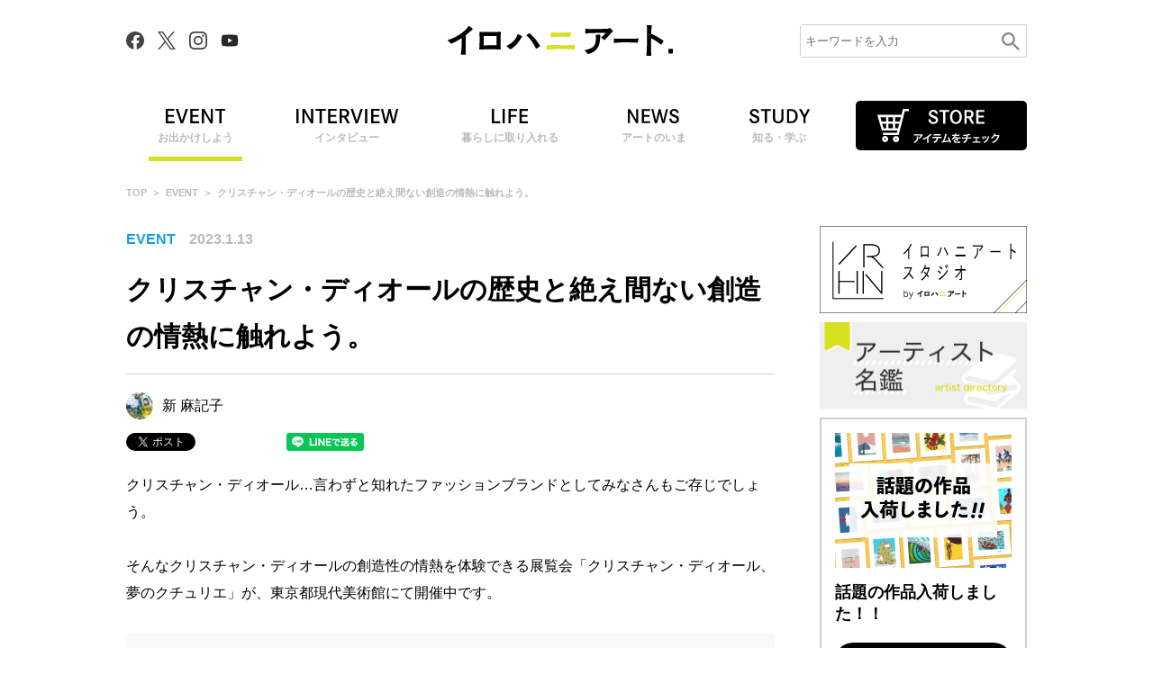

--- FILE ---
content_type: text/html; charset=UTF-8
request_url: https://irohani.art/event/11221/
body_size: 16075
content:
<!doctype html>
<html lang="ja">
<head>
  <meta charset="UTF-8">
  <meta http-equiv="X-UA-Compatible" content="IE=edge"/>
  <!-- Google Tag Manager -->
  <script>(function(w,d,s,l,i){w[l]=w[l]||[];w[l].push({'gtm.start':
  new Date().getTime(),event:'gtm.js'});var f=d.getElementsByTagName(s)[0],
  j=d.createElement(s),dl=l!='dataLayer'?'&l='+l:'';j.async=true;j.src=
  'https://www.googletagmanager.com/gtm.js?id='+i+dl;f.parentNode.insertBefore(j,f);
  })(window,document,'script','dataLayer','GTM-P2NHPMN');</script>
  <!-- End Google Tag Manager -->

  <script async src="https://fundingchoicesmessages.google.com/i/pub-6565597017953976?ers=1" nonce="eqSrA74zCLf6mpKLNYpKVw"></script><script nonce="eqSrA74zCLf6mpKLNYpKVw">(function() {function signalGooglefcPresent() {if (!window.frames['googlefcPresent']) {if (document.body) {const iframe = document.createElement('iframe'); iframe.style = 'width: 0; height: 0; border: none; z-index: -1000; left: -1000px; top: -1000px;'; iframe.style.display = 'none'; iframe.name = 'googlefcPresent'; document.body.appendChild(iframe);} else {setTimeout(signalGooglefcPresent, 0);}}}signalGooglefcPresent();})();</script>

  <link rel="canonical" href="https://irohani.art/event/11221/">
  <link rel="shortcut icon" href="https://irohani.art/wp-content/themes/irohani.art/assets/img/favicon.ico">
  <link rel="apple-touch-icon" href="https://irohani.art/wp-content/themes/irohani.art/assets/img/apple-touch-icon.png">
  <meta name="viewport" id="viewport" content="width=device-width">
  <link rel="profile" href="https://gmpg.org/xfn/11">

  <title>クリスチャン・ディオール展をより楽しむための見どころ紹介！| イロハニアート | イロハニアート</title>
  <meta name="description" content="クリスチャン・ディオールの創造性の情熱を体験できる展覧会「クリスチャン・ディオール、夢のクチュリエ」が、東京都現代美術館にて開催中。会場の様子を、写真とともにご紹介します！">
  <meta name="keywords" content="">

  <!-- Twitter -->
  <meta name="twitter:card" content="summary_large_image">
  <meta name="twitter:domain" content="https://irohani.art/">
  <meta name="twitter:title" content="クリスチャン・ディオール展をより楽しむための見どころ紹介！| イロハニアート | イロハニアート">
  <meta name="twitter:description" content="クリスチャン・ディオールの創造性の情熱を体験できる展覧会「クリスチャン・ディオール、夢のクチュリエ」が、東京都現代美術館にて開催中。会場の様子を、写真とともにご紹介します！">
  <meta name="twitter:image:src" content="https://d2v5egomggext2.cloudfront.net/irohani.art/wp-content/uploads/2023/01/12101537/04-1.jpg">
  <!-- Facebook -->
  <meta property="og:site_name" content="イロハニアート"/>
  <meta property="og:url" content="https://irohani.art/event/11221/"/>
  <meta property="og:type" content="article"/>
  <meta property="og:title" content="クリスチャン・ディオール展をより楽しむための見どころ紹介！| イロハニアート | イロハニアート"/>
  <meta property="og:description" content="クリスチャン・ディオールの創造性の情熱を体験できる展覧会「クリスチャン・ディオール、夢のクチュリエ」が、東京都現代美術館にて開催中。会場の様子を、写真とともにご紹介します！"/>
  <meta property="og:image" content="https://d2v5egomggext2.cloudfront.net/irohani.art/wp-content/uploads/2023/01/12101537/04-1.jpg"/>

  <link rel="stylesheet" type="text/css" href="https://fonts.googleapis.com/icon?family=Material+Icons" />
  <link rel="stylesheet" type="text/css" href="https://irohani.art/wp-content/themes/irohani.art/assets/css/style.css?20260127010809">
  <link rel="stylesheet" type="text/css" href="https://irohani.art/wp-content/themes/irohani.art/assets/css/reset.css?20260127010809">
  <link rel="stylesheet" href="https://cdnjs.cloudflare.com/ajax/libs/font-awesome/6.1.2/css/all.min.css" integrity="sha512-1sCRPdkRXhBV2PBLUdRb4tMg1w2YPf37qatUFeS7zlBy7jJI8Lf4VHwWfZZfpXtYSLy85pkm9GaYVYMfw5BC1A==" crossorigin="anonymous" referrerpolicy="no-referrer" />

  <script src="https://ajax.googleapis.com/ajax/libs/jquery/3.4.1/jquery.min.js" defer></script>
  <script src="https://ajax.googleapis.com/ajax/libs/jqueryui/1.12.1/jquery-ui.min.js" defer></script>
  <script src="https://cdnjs.cloudflare.com/ajax/libs/jquery-cookie/1.4.1/jquery.cookie.min.js" defer></script>
  <script src="https://irohani.art/wp-content/themes/irohani.art/assets/js/lazysizes.min.js" defer></script>
  <script type="text/javascript" src="https://irohani.art/wp-content/themes/irohani.art/assets/js/common.js?20260127010809" defer></script>

  <!-- slick.js -->
  <script src="https://irohani.art/wp-content/themes/irohani.art/assets/js/slick.min.js" defer></script>
  <link href="https://irohani.art/wp-content/themes/irohani.art/assets/css/slick.css" rel="stylesheet" type="text/css">
  
      
  <meta name='robots' content='max-image-preview:large' />
<link rel='dns-prefetch' href='//s.w.org' />
<link rel="alternate" type="application/rss+xml" title="イロハニアート &raquo; クリスチャン・ディオールの歴史と絶え間ない創造の情熱に触れよう。 のコメントのフィード" href="https://irohani.art/event/11221/feed/" />
		<script type="text/javascript">
			window._wpemojiSettings = {"baseUrl":"https:\/\/s.w.org\/images\/core\/emoji\/13.0.1\/72x72\/","ext":".png","svgUrl":"https:\/\/s.w.org\/images\/core\/emoji\/13.0.1\/svg\/","svgExt":".svg","source":{"concatemoji":"https:\/\/irohani.art\/wp-includes\/js\/wp-emoji-release.min.js?ver=5.7.14"}};
			!function(e,a,t){var n,r,o,i=a.createElement("canvas"),p=i.getContext&&i.getContext("2d");function s(e,t){var a=String.fromCharCode;p.clearRect(0,0,i.width,i.height),p.fillText(a.apply(this,e),0,0);e=i.toDataURL();return p.clearRect(0,0,i.width,i.height),p.fillText(a.apply(this,t),0,0),e===i.toDataURL()}function c(e){var t=a.createElement("script");t.src=e,t.defer=t.type="text/javascript",a.getElementsByTagName("head")[0].appendChild(t)}for(o=Array("flag","emoji"),t.supports={everything:!0,everythingExceptFlag:!0},r=0;r<o.length;r++)t.supports[o[r]]=function(e){if(!p||!p.fillText)return!1;switch(p.textBaseline="top",p.font="600 32px Arial",e){case"flag":return s([127987,65039,8205,9895,65039],[127987,65039,8203,9895,65039])?!1:!s([55356,56826,55356,56819],[55356,56826,8203,55356,56819])&&!s([55356,57332,56128,56423,56128,56418,56128,56421,56128,56430,56128,56423,56128,56447],[55356,57332,8203,56128,56423,8203,56128,56418,8203,56128,56421,8203,56128,56430,8203,56128,56423,8203,56128,56447]);case"emoji":return!s([55357,56424,8205,55356,57212],[55357,56424,8203,55356,57212])}return!1}(o[r]),t.supports.everything=t.supports.everything&&t.supports[o[r]],"flag"!==o[r]&&(t.supports.everythingExceptFlag=t.supports.everythingExceptFlag&&t.supports[o[r]]);t.supports.everythingExceptFlag=t.supports.everythingExceptFlag&&!t.supports.flag,t.DOMReady=!1,t.readyCallback=function(){t.DOMReady=!0},t.supports.everything||(n=function(){t.readyCallback()},a.addEventListener?(a.addEventListener("DOMContentLoaded",n,!1),e.addEventListener("load",n,!1)):(e.attachEvent("onload",n),a.attachEvent("onreadystatechange",function(){"complete"===a.readyState&&t.readyCallback()})),(n=t.source||{}).concatemoji?c(n.concatemoji):n.wpemoji&&n.twemoji&&(c(n.twemoji),c(n.wpemoji)))}(window,document,window._wpemojiSettings);
		</script>
		<style type="text/css">
img.wp-smiley,
img.emoji {
	display: inline !important;
	border: none !important;
	box-shadow: none !important;
	height: 1em !important;
	width: 1em !important;
	margin: 0 .07em !important;
	vertical-align: -0.1em !important;
	background: none !important;
	padding: 0 !important;
}
</style>
	<link rel='stylesheet' id='wp-block-library-css'  href='https://irohani.art/wp-includes/css/dist/block-library/style.min.css?ver=5.7.14' type='text/css' media='all' />
<link rel='stylesheet' id='searchandfilter-css'  href='https://irohani.art/wp-content/plugins/search-filter/style.css?ver=1' type='text/css' media='all' />
<script type='text/javascript' src='https://irohani.art/wp-includes/js/jquery/jquery.min.js?ver=3.5.1' id='jquery-core-js'></script>
<script type='text/javascript' src='https://irohani.art/wp-includes/js/jquery/jquery-migrate.min.js?ver=3.3.2' id='jquery-migrate-js'></script>
<link rel="https://api.w.org/" href="https://irohani.art/wp-json/" /><link rel="alternate" type="application/json" href="https://irohani.art/wp-json/wp/v2/posts/11221" /><link rel="EditURI" type="application/rsd+xml" title="RSD" href="https://irohani.art/xmlrpc.php?rsd" />
<link rel="wlwmanifest" type="application/wlwmanifest+xml" href="https://irohani.art/wp-includes/wlwmanifest.xml" /> 
<meta name="generator" content="WordPress 5.7.14" />
<link rel='shortlink' href='https://irohani.art/?p=11221' />
<link rel="alternate" type="application/json+oembed" href="https://irohani.art/wp-json/oembed/1.0/embed?url=https%3A%2F%2Firohani.art%2Fevent%2F11221%2F" />
<link rel="alternate" type="text/xml+oembed" href="https://irohani.art/wp-json/oembed/1.0/embed?url=https%3A%2F%2Firohani.art%2Fevent%2F11221%2F&#038;format=xml" />
      <meta name="onesignal" content="wordpress-plugin"/>
            <script>

      window.OneSignal = window.OneSignal || [];

      OneSignal.push( function() {
        OneSignal.SERVICE_WORKER_UPDATER_PATH = 'OneSignalSDKUpdaterWorker.js';
                      OneSignal.SERVICE_WORKER_PATH = 'OneSignalSDKWorker.js';
                      OneSignal.SERVICE_WORKER_PARAM = { scope: '/wp-content/plugins/onesignal-free-web-push-notifications/sdk_files/push/onesignal/' };
        OneSignal.setDefaultNotificationUrl("https://irohani.art");
        var oneSignal_options = {};
        window._oneSignalInitOptions = oneSignal_options;

        oneSignal_options['wordpress'] = true;
oneSignal_options['appId'] = 'c6b9d96c-e974-434a-aea1-29abe972c3c3';
oneSignal_options['allowLocalhostAsSecureOrigin'] = true;
oneSignal_options['welcomeNotification'] = { };
oneSignal_options['welcomeNotification']['title'] = "イロハニアートの通知登録ありがとうございます！";
oneSignal_options['welcomeNotification']['message'] = "現代アートから古美術まで、アートのイロハが分かるイロハニアートは、アートをもっと自由に、もっとたくさんの人に楽しんでもらいたいという想いから生まれたメディアです。";
oneSignal_options['welcomeNotification']['url'] = "https://irohani.art/";
oneSignal_options['path'] = "https://irohani.art/wp-content/plugins/onesignal-free-web-push-notifications/sdk_files/";
oneSignal_options['safari_web_id'] = "web.onesignal.auto.4d0b3421-6847-4c4b-a531-b4bcf634e4d8";
oneSignal_options['promptOptions'] = { };
oneSignal_options['promptOptions']['actionMessage'] = "イロハニアートは、現代アートから古美術までアートのイロハが分かるメディアです。便利な通知設定で、最新アートの情報をお送りします！";
oneSignal_options['promptOptions']['exampleNotificationTitleDesktop'] = "イロハニアート";
oneSignal_options['promptOptions']['exampleNotificationMessageDesktop'] = "イロハニアートの最新記事をゲット！通知を受け取る人は「試してみる」をクリック！";
oneSignal_options['promptOptions']['exampleNotificationTitleMobile'] = "イロハニアート";
oneSignal_options['promptOptions']['exampleNotificationMessageMobile'] = "イロハニアートは、現代アートから古美術までアートのイロハが分かるメディアです。便利な通知設定で、最新アートの情報をお送りします！";
oneSignal_options['promptOptions']['acceptButtonText'] = "最新アートの情報を受け取る";
oneSignal_options['promptOptions']['cancelButtonText'] = "後にする";
oneSignal_options['promptOptions']['siteName'] = "https://irohani.art/";
oneSignal_options['promptOptions']['autoAcceptTitle'] = "プッシュ通知を許可する";
oneSignal_options['notifyButton'] = { };
oneSignal_options['notifyButton']['enable'] = true;
oneSignal_options['notifyButton']['position'] = 'bottom-right';
oneSignal_options['notifyButton']['theme'] = 'default';
oneSignal_options['notifyButton']['size'] = 'medium';
oneSignal_options['notifyButton']['showCredit'] = true;
oneSignal_options['notifyButton']['text'] = {};
oneSignal_options['notifyButton']['text']['tip.state.unsubscribed'] = 'プッシュ通知の設定方法';
oneSignal_options['notifyButton']['text']['tip.state.subscribed'] = 'プッシュ通知のヒント';
oneSignal_options['notifyButton']['text']['tip.state.blocked'] = 'プッシュ通知が届かない方';
oneSignal_options['notifyButton']['text']['message.action.subscribed'] = 'プッシュ通知のメッセージ';
oneSignal_options['notifyButton']['text']['message.action.resubscribed'] = 'プッシュ通知の配信を開始しました。';
oneSignal_options['notifyButton']['text']['message.action.unsubscribed'] = 'プッシュ通知を配信停止しました。';
oneSignal_options['notifyButton']['text']['dialog.main.title'] = 'プッシュ通知の配信設定';
oneSignal_options['notifyButton']['text']['dialog.main.button.subscribe'] = 'プッシュ通知を配信する';
oneSignal_options['notifyButton']['text']['dialog.main.button.unsubscribe'] = 'プッシュ通知を停止する';
oneSignal_options['notifyButton']['text']['dialog.blocked.title'] = 'プッシュ通知がブロックされています。';
oneSignal_options['notifyButton']['text']['dialog.blocked.message'] = 'ブラウザの通知設定をご確認ください。';
                OneSignal.init(window._oneSignalInitOptions);
                OneSignal.showSlidedownPrompt();      });

      function documentInitOneSignal() {
        var oneSignal_elements = document.getElementsByClassName("OneSignal-prompt");

        var oneSignalLinkClickHandler = function(event) { OneSignal.push(['registerForPushNotifications']); event.preventDefault(); };        for(var i = 0; i < oneSignal_elements.length; i++)
          oneSignal_elements[i].addEventListener('click', oneSignalLinkClickHandler, false);
      }

      if (document.readyState === 'complete') {
           documentInitOneSignal();
      }
      else {
           window.addEventListener("load", function(event){
               documentInitOneSignal();
          });
      }
    </script>

<!-- Schema & Structured Data For WP v1.32 - -->
<script type="application/ld+json" class="saswp-schema-markup-output">
[{"@context":"https://schema.org/","@type":"BreadcrumbList","@id":"https://irohani.art/event/11221/#breadcrumb","itemListElement":[{"@type":"ListItem","position":1,"item":{"@id":"https://irohani.art","name":"イロハニアート"}},{"@type":"ListItem","position":2,"item":{"@id":"https://irohani.art/event/","name":"EVENT"}},{"@type":"ListItem","position":3,"item":{"@id":"https://irohani.art/event/11221/","name":"クリスチャン・ディオールの歴史と絶え間ない創造の情熱に触れよう。"}}]},

{"@context":"https://schema.org/","@type":"VisualArtwork","@id":"https://irohani.art/event/11221/#VisualArtwork","url":"https://irohani.art/event/11221/","description":"","name":"クリスチャン・ディオールの歴史と絶え間ない創造の情熱に触れよう。","dateCreated":"2023-01-13T07:00:19+09:00","creator":{"@type":"Person","name":"新 麻記子","url":"https://irohani.art/author/m_shin/","sameAs":[],"image":{"@type":"ImageObject","url":"https://secure.gravatar.com/avatar/20d08e41168fdd8df0782df64341ce14?s=96&d=mm&r=g","height":96,"width":96}},"image":[{"@type":"ImageObject","@id":"https://irohani.art/event/11221/#primaryimage","url":"https://d2v5egomggext2.cloudfront.net/irohani.art/wp-content/uploads/2023/01/12101537/04-1.jpg","width":"1200","height":"912"},{"@type":"ImageObject","url":"https://d2v5egomggext2.cloudfront.net/irohani.art/wp-content/uploads/2023/01/12101537/04-1.jpg","width":"1200","height":"900"},{"@type":"ImageObject","url":"https://d2v5egomggext2.cloudfront.net/irohani.art/wp-content/uploads/2023/01/12101537/04-1.jpg","width":"1200","height":"675"}]},

{"@context":"https://schema.org/","@type":"VisualArtsEvent","@id":"https://irohani.art/event/11221/#event","url":"https://irohani.art/event/11221/","name":"","description":"クリスチャン・ディオール…言わずと知れたファッションブランドとしてみなさんもご存じでしょう。\r\n\r\nそんなクリスチャン・ディオールの創造性の情熱を体験できる展覧会「クリスチャン・ディオール、夢のクチュリエ」が、東京都現代美術館にて開催中です。","location":[[],{"@type":"Place","name":"","address":{"streetAddress":""}}],"startDate":"","endDate":"","organizer":{"@type":"Organization","name":""},"image":[{"@type":"ImageObject","@id":"https://irohani.art/event/11221/#primaryimage","url":"https://d2v5egomggext2.cloudfront.net/irohani.art/wp-content/uploads/2023/01/12101537/04-1.jpg","width":"1200","height":"912"},{"@type":"ImageObject","url":"https://d2v5egomggext2.cloudfront.net/irohani.art/wp-content/uploads/2023/01/12101537/04-1.jpg","width":"1200","height":"900"},{"@type":"ImageObject","url":"https://d2v5egomggext2.cloudfront.net/irohani.art/wp-content/uploads/2023/01/12101537/04-1.jpg","width":"1200","height":"675"}]},

{"@context":"https://schema.org/","@type":"Article","@id":"https://irohani.art/event/11221/#Article","url":"https://irohani.art/event/11221/","inLanguage":"ja","mainEntityOfPage":"https://irohani.art/event/11221/","headline":"クリスチャン・ディオールの歴史と絶え間ない創造の情熱に触れよう。","description":"","articleBody":"","keywords":"","datePublished":"2023-01-13T07:00:19+09:00","dateModified":"2023-01-12T10:48:42+09:00","author":{"@type":"Person","name":"新 麻記子","url":"https://irohani.art/author/m_shin/","sameAs":[],"image":{"@type":"ImageObject","url":"https://secure.gravatar.com/avatar/20d08e41168fdd8df0782df64341ce14?s=96&d=mm&r=g","height":96,"width":96}},"editor":{"@type":"Person","name":"新 麻記子","url":"https://irohani.art/author/m_shin/","sameAs":[],"image":{"@type":"ImageObject","url":"https://secure.gravatar.com/avatar/20d08e41168fdd8df0782df64341ce14?s=96&d=mm&r=g","height":96,"width":96}},"publisher":{"@type":"Organization","name":"イロハニアート","url":"https://irohani.art","logo":{"@type":"ImageObject","url":"https://d2v5egomggext2.cloudfront.net/irohani.art/wp-content/uploads/2024/06/20152229/logo_irohani-art.png","width":"160","height":"50"}},"image":[{"@type":"ImageObject","@id":"https://irohani.art/event/11221/#primaryimage","url":"https://d2v5egomggext2.cloudfront.net/irohani.art/wp-content/uploads/2023/01/12101537/04-1.jpg","width":"1200","height":"912"},{"@type":"ImageObject","url":"https://d2v5egomggext2.cloudfront.net/irohani.art/wp-content/uploads/2023/01/12101537/04-1.jpg","width":"1200","height":"900"},{"@type":"ImageObject","url":"https://d2v5egomggext2.cloudfront.net/irohani.art/wp-content/uploads/2023/01/12101537/04-1.jpg","width":"1200","height":"675"}]}]
</script>

</head>
<body id="irohani" class="contents single news" data-template-uri="https://irohani.art/wp-content/themes/irohani.art" data-slug="">
<!-- Google Tag Manager (noscript) -->
<noscript><iframe src="https://www.googletagmanager.com/ns.html?id=GTM-P2NHPMN"
height="0" width="0" style="display:none;visibility:hidden"></iframe></noscript>
<!-- End Google Tag Manager (noscript) -->

<script async src="https://cdn.gmossp-sp.jp/js/async/g946847/gc.js"></script>
<div class="gmossp_core_g946847">
<script>
window.Gmossp=window.Gmossp||{};window.Gmossp.events=window.Gmossp.events||[];
window.Gmossp.events.push({
    sid: "g946847",
});
</script>
</div>

<script async src="https://cdn.gmossp-sp.jp/js/async/g946848/gc.js"></script>
<div class="gmossp_core_g946848">
<script>
window.Gmossp=window.Gmossp||{};window.Gmossp.events=window.Gmossp.events||[];
window.Gmossp.events.push({
    sid: "g946848",
});
</script>
</div>

<header>
  <div class="wrapper">
    <div class="sns_box pc_only">
      <a href="https://www.facebook.com/%E3%82%A4%E3%83%AD%E3%83%8F%E3%83%8B%E3%82%A2%E3%83%BC%E3%83%88-108105741527252" target="_blank"><img src="https://irohani.art/wp-content/themes/irohani.art/assets/img/icon_facebook.svg" alt="Facebook"></a>
      <a href="https://twitter.com/irohani_art" target="_blank"><img src="https://irohani.art/wp-content/themes/irohani.art/assets/img/icon_x.svg" alt="X"></a>
      <a href="https://www.instagram.com/irohani.art/" target="_blank"><img src="https://irohani.art/wp-content/themes/irohani.art/assets/img/icon_instagram.svg" alt="Instagram"></a>
      <a href="https://www.youtube.com/@irohani-art" target="_blank"><img src="https://irohani.art/wp-content/themes/irohani.art/assets/img/icon_youtube.svg" alt="Youtube"></a>
    </div>
          <p class="logo"><a href="/" rel="home"><img src="https://irohani.art/wp-content/themes/irohani.art/assets/img/logo01.svg" alt="イロハニアート."></a></p>
        <div class="pc_only">
      <form id="form" action="https://irohani.art" method="get">
        <input id="s-box" name="s" type="text" placeholder="キーワードを入力"/>
        <button type="submit" id="s-btn-area"><div id="s-btn">検索</div></button>
      </form>
    </div>
    <div class="menu_btn">
      <span></span>
      <span></span>
      <span></span>
    </div>
  </div>
  <nav>
    <ul class="wrapper">
                        <li class="active"><a href="https://irohani.art/event/"><img src="https://irohani.art/wp-content/themes/irohani.art/assets/img/menu_event.svg" alt="EVENT"><span>お出かけしよう</span></a></li>
                        <li class=""><a href="https://irohani.art/interview/"><img src="https://irohani.art/wp-content/themes/irohani.art/assets/img/menu_interview.svg" alt="INTERVIEW"><span>インタビュー</span></a></li>
                        <li class=""><a href="https://irohani.art/life/"><img src="https://irohani.art/wp-content/themes/irohani.art/assets/img/menu_life.svg" alt="LIFE"><span>暮らしに取り入れる</span></a></li>
                        <li class=""><a href="https://irohani.art/news/"><img src="https://irohani.art/wp-content/themes/irohani.art/assets/img/menu_news.svg" alt="NEWS"><span>アートのいま</span></a></li>
                                    <li class=""><a href="https://irohani.art/study/"><img src="https://irohani.art/wp-content/themes/irohani.art/assets/img/menu_study.svg" alt="STUDY"><span>知る・学ぶ</span></a></li>
                  <li class="btn_store"><a href="https://irohaniart.base.shop/" target="_blank"><img src="https://irohani.art/wp-content/themes/irohani.art/assets/img/btn_store.svg" alt=""></a></li>
    </ul>
    <div class="sp_only">
      <form id="form" action="https://irohani.art" method="get">
        <input id="s-box" name="s" type="text" placeholder="キーワードを入力"/>
        <button type="submit" id="s-btn-area"><div id="s-btn">検索</div></button>
      </form>
      <div class="sns_box">
        <a href="https://www.facebook.com/%E3%82%A4%E3%83%AD%E3%83%8F%E3%83%8B%E3%82%A2%E3%83%BC%E3%83%88-108105741527252" target="_blank"><img src="https://irohani.art/wp-content/themes/irohani.art/assets/img/icon_facebook.svg" alt="Facebook"></a>
        <a href="https://twitter.com/irohani_art" target="_blank"><img src="https://irohani.art/wp-content/themes/irohani.art/assets/img/icon_x.svg" alt="X"></a>
        <a href="https://www.instagram.com/irohani.art/" target="_blank"><img src="https://irohani.art/wp-content/themes/irohani.art/assets/img/icon_instagram.svg" alt="Instagram"></a>
        <a href="https://www.youtube.com/@irohani-art" target="_blank"><img src="https://irohani.art/wp-content/themes/irohani.art/assets/img/icon_youtube.svg" alt="Youtube"></a>
      </div>
    </div>
  </nav>
</header>

<main id="detail" class="wrapper" data-test="クリスチャン・ディオールの創造性の情熱を体験できる展覧会「クリスチャン・ディオール、夢のクチュリエ」が、東京都現代美術館にて開催中。会場の様子を、写真とともにご紹介します！

">
  <section class="about_box">
    <ul class="breadcrumb">
      <li><a href="/">TOP</a></li>
      <li><a href="https://irohani.art/event/">EVENT</a></li>
      <li><span>クリスチャン・ディオールの歴史と絶え間ない創造の情熱に触れよう。</span></li>
    </ul>
  </section>
  
  <div class="column2">
    <!-- 記事 -->
    <section>
      <div class="flex_box">
        <p class="category">EVENT</p>
        <p class="date">2023.1.13</p>
      </div>
      <h1 class="ttl1">クリスチャン・ディオールの歴史と絶え間ない創造の情熱に触れよう。</h1>
      <div class="writer">
        <a href="https://irohani.art/author/m_shin/">
          <img src="https://irohani.art/wp-content/uploads/2021/06/IMG_2403-150x150.jpg" alt="新 麻記子">
          <p>新 麻記子</p></a>
        </a>
      </div>
      <ul class="single-social-button social-button social-button-top">
  <li class="social-twitter">
    <a href="https://twitter.com/share?ref_src=twsrc%5Etfw" class="twitter-share-button" data-show-count="false">Tweet</a>
    <script async src="https://platform.twitter.com/widgets.js" charset="utf-8"></script>
  </li>
  <li class="social-facebook">
    <div class="fb-share-button" data-href="https://irohani.art/event/11221/" data-layout="button" data-size="small"><a target="_blank" href="https://www.facebook.com/sharer/sharer.php?u=https%3A%2F%2Firohani.art%2F&amp;src=sdkpreparse" class="fb-xfbml-parse-ignore">FBシェア</a></div>
    <div id="fb-root"></div>
    <script async defer crossorigin="anonymous" src="https://connect.facebook.net/ja_JP/sdk.js#xfbml=1&version=v11.0" nonce="CeWCuo1x"></script>
  </li>
  <li class="social-hatena">
    <a href="https://b.hatena.ne.jp/entry/https://irohani.art/event/11221/" class="hatena-bookmark-button" data-hatena-bookmark-layout="basic-label" data-hatena-bookmark-title="クリスチャン・ディオールの歴史と絶え間ない創造の情熱に触れよう。" data-hatena-bookmark-lang="ja"><img src="https://b.st-hatena.com/images/v4/public/entry-button/button-only@2x.png" alt="このエントリーをはてなブックマークに追加" width="86" height="20" style="border: none;" />はてなブックマーク</a>
    <script type="text/javascript" src="https://b.st-hatena.com/js/bookmark_button.js" charset="utf-8" async="async"></script>
  </li>
  <li class="social-line">
    <a href="http://line.me/R/msg/text/?クリスチャン・ディオールの歴史と絶え間ない創造の情熱に触れよう。 https://irohani.art/event/11221/"><img src="https://irohani.art/wp-content/themes/irohani.art/assets/img/line_sns_share.png" style="width: 86px; height: 20px;" alt="LINEで送る" /></a>
    <script src="https://www.line-website.com/social-plugins/js/thirdparty/loader.min.js" async="async" defer="defer"></script>
  </li>
</ul>

              <p>クリスチャン・ディオール…言わずと知れたファッションブランドとしてみなさんもご存じでしょう。<br />
<br />
そんなクリスチャン・ディオールの創造性の情熱を体験できる展覧会「クリスチャン・ディオール、夢のクチュリエ」が、東京都現代美術館にて開催中です。<br />
</p>
                <div class="detail_box ">
          <div id="toc_container" class="no_bullets"><p class="toc_title">目次</p><ul class="toc_list"><li><a href="#i">クリスチャン・ディオールと「ニュールック」とは？</a></li><li><a href="#75">75年以上にわたる創造の情熱が体感できる展示会場</a></li><li><a href="#i-2">メゾンと日本との絆と歴史が感じられる『ディオールと日本』</a></li><li><a href="#i-3">最後に</a></li><li><a href="#i-4">展覧会情報</a></li></ul></div>
<p class="pic"><a href="/photo/11221#photo1"><img src="https://d2v5egomggext2.cloudfront.net/irohani.art/wp-content/uploads/2023/01/12101532/0-768x576.jpg" alt=""></a></p><h2 class="ttl2"><span id="i">クリスチャン・ディオールと「ニュールック」とは？<br></span></h2><p class="pic"><a href="/photo/11221#photo2"><img src="https://d2v5egomggext2.cloudfront.net/irohani.art/wp-content/uploads/2023/01/12101533/01-1-768x768.jpg" alt=""></a>Photo: Granger/REX/Shutterstock</p><p class="txt ">1947年、42歳でファッション界にデビューした、フランスを代表するオートクチュールデザイナーであるクリスチャン・ディオール。<br />
<br />
1957年に本人が亡くなるまでの活動期間は11年ですが、ブランドは継続し、メゾンは創業以来、今日までパリオートクチュール界のトップに君臨しています。<br />
<br />
そんなクリスチャン・ディオールはウェアをはじめとし、バッグ、アクセサリー、ジュエリー、香水など幅広く展開し、世界中から愛される由緒あるファッションブランドです。<br />
</p><p class="pic"><a href="/photo/11221#photo3"><img src="https://d2v5egomggext2.cloudfront.net/irohani.art/wp-content/uploads/2023/01/12101534/02-1-768x576.jpg" alt=""></a></p><p class="txt ">彼は、ゆったりとなだらかな肩のラインと細くマークされたウェストから広がるロング・スカートを特徴とする「ニュールック」の永遠の象徴である「バー」スーツを生み出し、世界のモード界に新しい風を吹かせました。<br />
<br />
当時、そのシルエットの美しさに驚いた『ハーパース・バザー』の編集長カーメル・スノウが、「これはまさにニュー・ルックね！」と言ったことから、そのデザインは「ニュールック」と呼ばれ、その名が付いたとされています。<br />
<br />
そんな「ニュールック」は数字の「8」を彷彿とさせることから「8ライン」とも言われ、以後世界的な流行を見せた服飾のスタイルです。<br />
<br />
</p><h2 class="ttl2"><span id="75">75年以上にわたる創造の情熱が体感できる展示会場<br></span></h2><p class="pic"><a href="/photo/11221#photo4"><img src="https://d2v5egomggext2.cloudfront.net/irohani.art/wp-content/uploads/2023/01/12101535/03-1-768x576.jpg" alt=""></a></p><p class="txt ">現在、東京都現代美術館にて開催中の「クリスチャン・ディオール、夢のクチュリエ」展は、パリ装飾芸術美術館での成功につづき、ロンドン、ニューヨークと世界を巡回し、ディオールと日本との真摯かつ貴重な絆を称える特別な展覧会です。<br />
<br />
フロランス・ミュラー氏のキュレーションにより再考案され、創設者クリスチャン・ディオールが影響を受けた芸術から、彼の庭園に対する愛、豪華な舞踏会の魔法、手仕事のアトリエ、コレクションに影響を与えた日本の豊かな創造性への魅力を紹介しています。<br />
<br />
空間演出はOMAのニューヨーク事務所でパートナーをつとめる建築家の重松象平が手掛け、日本文化のねぶた祭りへのオマージュとして新たな空間をデザインし、クリスチャン・ディオールの先駆的なビジョンからスタートした75年以上にわたる創造の情熱を称えています。<br />
<br />
</p><p class="pic"><a href="/photo/11221#photo5"><img src="https://d2v5egomggext2.cloudfront.net/irohani.art/wp-content/uploads/2023/01/12101537/04-1-768x584.jpg" alt=""></a></p><p class="txt ">会場では、「バー」スーツをはじめとした、過去から現在までのアクセサリーやオートクチュール モデルの数々を展示。<br />
<br />
クリスチャン・ディオールからはじまり、そして弟子のイヴ・サン＝ローランに引継ぎ、約30年間にわたり活躍したマルク・ボアン、「ファッションの建築家」と称されるジャンフランコ・フェレ、ドラマティックな劇場風ドレスを生み出したジョン・ガリアーノ、ミニマルなクリエーションを得意とするラフ・シモンズ、政治的ステートメントを発表したマリア・グラツィア・キウリといった後継者である歴代のクリエイティブ ディレクターたちが考案した作品を公開しています。<br />
</p><p class="pic"><a href="/photo/11221#photo6"><img src="https://d2v5egomggext2.cloudfront.net/irohani.art/wp-content/uploads/2023/01/12101538/05-1-768x576.jpg" alt=""></a></p><h2 class="ttl2"><span id="i-2">メゾンと日本との絆と歴史が感じられる『ディオールと日本』<br></span></h2><p class="pic"><a href="/photo/11221#photo7"><img src="https://d2v5egomggext2.cloudfront.net/irohani.art/wp-content/uploads/2023/01/12101539/06-1-768x576.jpg" alt=""></a></p><p class="txt ">特に筆者がおすすめしたいセクションは、メゾンと日本の絆と歴史が感じられる『ディオールと日本』。数十年にわたってメゾンのクリエイティブディレクターが、日本の芸術と文化への讃嘆の念を表明していることなど、深い関わりがあったことが展示をとおして理解できることでしょう。<br />
<br />
クリスチャン・ディオールは、1953年には鐘紡および大丸と契約を締結し、同年に帝国ホテルでファッションショーを行ったほか、現・上皇陛下・上皇后陛下（明仁親王陛下・美智子さま）との結婚式用ドレス3着制作したことなど、日本で最初に進出した西洋のファッションブランドとして、その関係は70年にも及びます。<br />
</p><p class="pic"><a href="/photo/11221#photo8"><img src="https://d2v5egomggext2.cloudfront.net/irohani.art/wp-content/uploads/2023/01/12101527/07-1-768x576.jpg" alt=""></a></p><p class="txt ">会場では、日本初公開となる葛飾北斎の浮世絵を落とし込んだコートをはじめ、和装（着物・帯・和刺繍・古典柄・伝統文様など）に着想を得たデザインやデコレーションで彩られた華やかなドレスに目を奪われることでしょう。<br />
<br />
その一方で、四季の春から着想を得た桜、子供の頃に慣れ親しんだ折り紙、日々の生活に欠かせない藁や蓑、東北地方に伝わる刺繍の刺し子など、日々の暮らしから生まれた美の民藝要素も忍ばせていることにも注目してみてください。<br />
<br />
</p><p class="pic"><a href="/photo/11221#photo9"><img src="https://d2v5egomggext2.cloudfront.net/irohani.art/wp-content/uploads/2023/01/12101528/08-1-768x576.jpg" alt=""></a></p><h2 class="ttl2"><span id="i-3">最後に<br></span></h2><p class="pic"><a href="/photo/11221#photo10"><img src="https://d2v5egomggext2.cloudfront.net/irohani.art/wp-content/uploads/2023/01/12101529/09-1-768x576.jpg" alt=""></a></p><p class="txt ">会場では、フリーランスデザイナーとしてヨーロッパで活躍したのち、衣服や人体を通して「人の存在」を撮影する写真家へと転身した高木由利子氏が、本展およびポスターのために撮り下ろした写真など、魅力的な写真作品も展示。<br />
<br />
その他、東京都現代美術館が所蔵する貴重な絵画作品や彫刻作品との共演だけでなく、名和晃平、宮永愛子、井田幸昌などの現代アーティストの創造性と融合させた故・ダイアナ元妃が愛用していたことで知られる「レディ ディオール」のインスタレーションもご覧になれます。<br />
<br />
</p><p class="pic"><a href="/photo/11221#photo11"><img src="https://d2v5egomggext2.cloudfront.net/irohani.art/wp-content/uploads/2023/01/12101530/10-768x576.jpg" alt=""></a></p><p class="txt ">クリスチャン・ディオールがこの世を去るまで…10年間で販売した洋服は10万着、その間に手がけたデッサンは16,000枚、その先駆的なビジョンからはじまったメゾンは、今尚鑑賞者の私たちに感動を与えてくれます。<br />
<br />
75年以上にわたる歴史と絶え間ない創造の情熱を称えている本展覧会に、足を運んでみてはいかがでしょうか。<br />
<br />
取材・撮影・文：新麻記子<br />
</p><h2 class="ttl2"><span id="i-4">展覧会情報<br></span></h2><div class="quotation"><p class="quotation_txt">「クリスチャン・ディオール、夢のクチュリエ」展<br />
会期：2022年12月21日（水）－ 2023年5月28日（日）<br />
会場：東京都現代美術館 企画展示室 1F／B2F<br />
休館：月曜日（1月2日、1月9日は開館）、12月28日－1月1日、1月10日<br />
開館時間：10:00－18:00（展示室入場は閉館の30分前まで）<br />
ホームページ：<a href="https://www.mot-art-museum.jp/exhibitions/Christian_Dior/" rel="noopener" target="_blank">https://www.mot-art-museum.jp/exhibitions/Christian_Dior/</a><br />
</p></div>        </div>
                <a class="btn page_gallery" href="/photo/11221">
          【写真11枚】クリスチャン・ディオールの歴史と絶え間ない創造の情熱に触れよう。 を詳しく見る
        </a>

        <a href="https://irohaniart.base.shop/" target="_blank" style="margin: 30px 0;"><img src="https://irohani.art/wp-content/themes/irohani.art/assets/img/bnr_store.jpg" alt="イロハニアートSTORE 50種類以上のマットプリント入荷！ 詳しく見る"></a>

        <h2 class="photo_gallery"><i class="fa fa-camera"></i> 画像ギャラリー</h2>
        <ul class="article_slider_nav">
                      <li>
              <a href="/photo/11221#photo1">
                <img src="https://d2v5egomggext2.cloudfront.net/irohani.art/wp-content/uploads/2023/01/12101532/0-768x576.jpg" alt="">
              </a>
            </li>
                      <li>
              <a href="/photo/11221#photo2">
                <img src="https://d2v5egomggext2.cloudfront.net/irohani.art/wp-content/uploads/2023/01/12101533/01-1-768x768.jpg" alt="Photo: Granger/REX/Shutterstock">
              </a>
            </li>
                      <li>
              <a href="/photo/11221#photo3">
                <img src="https://d2v5egomggext2.cloudfront.net/irohani.art/wp-content/uploads/2023/01/12101534/02-1-768x576.jpg" alt="">
              </a>
            </li>
                      <li>
              <a href="/photo/11221#photo4">
                <img src="https://d2v5egomggext2.cloudfront.net/irohani.art/wp-content/uploads/2023/01/12101535/03-1-768x576.jpg" alt="">
              </a>
            </li>
                      <li>
              <a href="/photo/11221#photo5">
                <img src="https://d2v5egomggext2.cloudfront.net/irohani.art/wp-content/uploads/2023/01/12101537/04-1-768x584.jpg" alt="">
              </a>
            </li>
                      <li>
              <a href="/photo/11221#photo6">
                <img src="https://d2v5egomggext2.cloudfront.net/irohani.art/wp-content/uploads/2023/01/12101538/05-1-768x576.jpg" alt="">
              </a>
            </li>
                      <li>
              <a href="/photo/11221#photo7">
                <img src="https://d2v5egomggext2.cloudfront.net/irohani.art/wp-content/uploads/2023/01/12101539/06-1-768x576.jpg" alt="">
              </a>
            </li>
                      <li>
              <a href="/photo/11221#photo8">
                <img src="https://d2v5egomggext2.cloudfront.net/irohani.art/wp-content/uploads/2023/01/12101527/07-1-768x576.jpg" alt="">
              </a>
            </li>
                      <li>
              <a href="/photo/11221#photo9">
                <img src="https://d2v5egomggext2.cloudfront.net/irohani.art/wp-content/uploads/2023/01/12101528/08-1-768x576.jpg" alt="">
              </a>
            </li>
                      <li>
              <a href="/photo/11221#photo10">
                <img src="https://d2v5egomggext2.cloudfront.net/irohani.art/wp-content/uploads/2023/01/12101529/09-1-768x576.jpg" alt="">
              </a>
            </li>
                      <li>
              <a href="/photo/11221#photo11">
                <img src="https://d2v5egomggext2.cloudfront.net/irohani.art/wp-content/uploads/2023/01/12101530/10-768x576.jpg" alt="">
              </a>
            </li>
                  </ul>
          <!-- 記事リンク下イロハニスタジオバナー -->
      <!-- <p class="bnrarea"><a href="https://irohani.art/event/29992/">
        <picture>
          <source media="(min-width: 769px)" srcset="https://irohani.art/wp-content/themes/irohani.art/assets/img/article_springhascome_pc.jpg">
          <img src="https://irohani.art/wp-content/themes/irohani.art/assets/img/article_springhascome_sp.jpg" alt="むらいさきの個展「Spring has come」南青山イロハニアートスタジオにて開催！2025.2.22（土）-2.24（月・祝）11時〜18時">
        </picture>
      </a></p> -->

          <div class="list_box">
        <h2 class="ttl1">あわせて読みたい</h2>
        <ul class="news_list">
                              <li>
            <a href="https://irohani.art/event/40774/">
              <div class="img_box"><img src="https://d2v5egomggext2.cloudfront.net/irohani.art/wp-content/uploads/2026/01/23130137/01_%E2%97%8F%E3%82%AF%E3%83%AA%E3%83%A0%E3%83%881-300x188.jpg"></div>
              <div class="text_box">
                <div>
                  <div>
                                                            <p class="category">EVENT</p>
                    <p class="date">2026.01.26</p>
                  </div>
                  <h3>倉庫でクリムトに包まれる。ウィーン世紀末芸術「美の黄金時代」展―THE MOVEUM YOKOHAMA</h3>
                </div>
                <div class="writer">
                  <img src="https://d2v5egomggext2.cloudfront.net/irohani.art/wp-content/uploads/2022/05/02132330/profile-2-150x150.png" alt="つくだゆき">
                  <p>つくだゆき</p>
                </div>
              </div>
            </a>
          </li>
                              <li>
            <a href="https://irohani.art/event/40764/">
              <div class="img_box"><img src="https://d2v5egomggext2.cloudfront.net/irohani.art/wp-content/uploads/2026/01/22134550/%E3%82%B9%E3%82%A6%E3%82%A7%E3%83%BC%E3%83%87%E3%83%B3%E7%B5%B5%E7%94%BB-300x214.jpg"></div>
              <div class="text_box">
                <div>
                  <div>
                                                            <p class="category">EVENT</p>
                    <p class="date">2026.01.25</p>
                  </div>
                  <h3>【開幕直前☆最新情報】東京都美術館「スウェーデン絵画　北欧の光、日常のかがやき」皆川 明氏コラボ、限定グッズも</h3>
                </div>
                <div class="writer">
                  <img src="https://d2v5egomggext2.cloudfront.net/irohani.art/wp-content/uploads/2021/09/02184116/eSfx5OOZ_400x400-150x150.png" alt="イロハニアート編集部">
                  <p>イロハニアート編集部</p>
                </div>
              </div>
            </a>
          </li>
                              <li>
            <a href="https://irohani.art/event/40801/">
              <div class="img_box"><img src="https://d2v5egomggext2.cloudfront.net/irohani.art/wp-content/uploads/2026/01/23183031/main-7-300x196.jpg"></div>
              <div class="text_box">
                <div>
                  <div>
                                                            <p class="category">EVENT</p>
                    <p class="date">2026.01.24</p>
                  </div>
                  <h3>【セサミストリートマーケット】バレンタインコレクション「BIG HUGS, BIG HEARTS」1月29日(木)から発売！</h3>
                </div>
                <div class="writer">
                  <img src="https://d2v5egomggext2.cloudfront.net/irohani.art/wp-content/uploads/2021/09/02184116/eSfx5OOZ_400x400-150x150.png" alt="イロハニアート編集部">
                  <p>イロハニアート編集部</p>
                </div>
              </div>
            </a>
          </li>
                              <li>
            <a href="https://irohani.art/event/40711/">
              <div class="img_box"><img src="https://d2v5egomggext2.cloudfront.net/irohani.art/wp-content/uploads/2026/01/21221651/main-6-300x201.jpg"></div>
              <div class="text_box">
                <div>
                  <div>
                                                            <p class="category">EVENT</p>
                    <p class="date">2026.01.23</p>
                  </div>
                  <h3>平山郁夫が描いた“平和の旅路”を日本橋で辿る。全長約30m《大シルクロード・シリーズ》8連作が集結</h3>
                </div>
                <div class="writer">
                  <img src="https://d2v5egomggext2.cloudfront.net/irohani.art/wp-content/uploads/2021/09/02184116/eSfx5OOZ_400x400-150x150.png" alt="イロハニアート編集部">
                  <p>イロハニアート編集部</p>
                </div>
              </div>
            </a>
          </li>
                              <li>
            <a href="https://irohani.art/event/40698/">
              <div class="img_box"><img src="https://d2v5egomggext2.cloudfront.net/irohani.art/wp-content/uploads/2026/01/21144234/%E3%83%9E%E3%83%AA%E3%83%A1%E3%83%83%E3%82%B3-300x200.jpg"></div>
              <div class="text_box">
                <div>
                  <div>
                                                            <p class="category">EVENT</p>
                    <p class="date">2026.01.22</p>
                  </div>
                  <h3>【京都から全国へ】10年ぶり「マリメッコ展」開催決定！</h3>
                </div>
                <div class="writer">
                  <img src="https://d2v5egomggext2.cloudfront.net/irohani.art/wp-content/uploads/2021/09/02184116/eSfx5OOZ_400x400-150x150.png" alt="イロハニアート編集部">
                  <p>イロハニアート編集部</p>
                </div>
              </div>
            </a>
          </li>
                              <li>
            <a href="https://irohani.art/event/40616/">
              <div class="img_box"><img src="https://d2v5egomggext2.cloudfront.net/irohani.art/wp-content/uploads/2026/01/16115319/unimocc-300x200.png"></div>
              <div class="text_box">
                <div>
                  <div>
                                                            <p class="category">EVENT</p>
                    <p class="date">2026.01.18</p>
                  </div>
                  <h3>【&#8221;飲む&#8221;アート体験】unimocc「フラゴナール《ぶらんこ》」期間限定デザートドリンク☆3月19日まで</h3>
                </div>
                <div class="writer">
                  <img src="https://d2v5egomggext2.cloudfront.net/irohani.art/wp-content/uploads/2021/09/02184116/eSfx5OOZ_400x400-150x150.png" alt="イロハニアート編集部">
                  <p>イロハニアート編集部</p>
                </div>
              </div>
            </a>
          </li>
                  </ul>
      </div>
    
    <div id="gmo_rw_15005" data-gmoad="rw"></div>
    <div id="gmo_rw_15006" data-gmoad="rw"></div>
    <script type="text/javascript" src="//cdn.taxel.jp/1193/rw.js" async="" charset="UTF-8"></script>

          <div class="list_box">
        <h2 class="ttl1">このライターの書いた記事</h2>
        <ul class="news_list">
                              <li>
            <a href="https://irohani.art/event/30813/">
              <div class="img_box"><img src="https://d2v5egomggext2.cloudfront.net/irohani.art/wp-content/uploads/2025/02/10165254/ML_KimAyoung_01_72dpi-300x169.jpg"></div>
              <div class="text_box">
                <div>
                  <div>
                                                            <p class="category">EVENT</p>
                    <p class="date">2025.02.11</p>
                  </div>
                  <h3>森美術館「マシン・ラブ：ビデオゲーム、AI と現代アート」の見どころ紹介！現実と仮想空間が重なりあう</h3>
                </div>
                <div class="writer">
                  <img src="https://irohani.art/wp-content/uploads/2021/06/IMG_2403-150x150.jpg" alt="新 麻記子">
                  <p>新 麻記子</p>
                </div>
              </div>
            </a>
          </li>
                              <li>
            <a href="https://irohani.art/event/30205/">
              <div class="img_box"><img src="https://d2v5egomggext2.cloudfront.net/irohani.art/wp-content/uploads/2025/01/23102333/%E3%82%A4%E3%82%A6%E3%82%99%E3%83%BB%E3%82%AF%E3%83%A9%E3%82%A4%E3%83%B3_1000-212x300.jpg"></div>
              <div class="text_box">
                <div>
                  <div>
                                                            <p class="category">EVENT</p>
                    <p class="date">2025.01.24</p>
                  </div>
                  <h3>見どころ紹介！特別展「大原美術館所蔵　20世紀美術の巨匠たち♡　ウォーホル、ロスコ、リキテンスタイン」</h3>
                </div>
                <div class="writer">
                  <img src="https://irohani.art/wp-content/uploads/2021/06/IMG_2403-150x150.jpg" alt="新 麻記子">
                  <p>新 麻記子</p>
                </div>
              </div>
            </a>
          </li>
                              <li>
            <a href="https://irohani.art/study/29690/">
              <div class="img_box"><img src="https://d2v5egomggext2.cloudfront.net/irohani.art/wp-content/uploads/2025/01/10101525/art-institute-of-chicago-FUIzbtZVEYY-unsplash-260x300.jpg"></div>
              <div class="text_box">
                <div>
                  <div>
                                                            <p class="category">STUDY</p>
                    <p class="date">2025.01.13</p>
                  </div>
                  <h3>着られるアート！織や染めなど着物のファッションとしての魅力を解説</h3>
                </div>
                <div class="writer">
                  <img src="https://irohani.art/wp-content/uploads/2021/06/IMG_2403-150x150.jpg" alt="新 麻記子">
                  <p>新 麻記子</p>
                </div>
              </div>
            </a>
          </li>
                              <li>
            <a href="https://irohani.art/event/28856/">
              <div class="img_box"><img src="https://d2v5egomggext2.cloudfront.net/irohani.art/wp-content/uploads/2024/12/13125638/E443-5868-212x300.jpg"></div>
              <div class="text_box">
                <div>
                  <div>
                                                            <p class="category">EVENT</p>
                    <p class="date">2024.12.16</p>
                  </div>
                  <h3>阪神・淡路大震災30年 企画展『1995 ⇄ 2025　30年目のわたしたち』今回初めて特別展会場での自主企画展！</h3>
                </div>
                <div class="writer">
                  <img src="https://irohani.art/wp-content/uploads/2021/06/IMG_2403-150x150.jpg" alt="新 麻記子">
                  <p>新 麻記子</p>
                </div>
              </div>
            </a>
          </li>
                              <li>
            <a href="https://irohani.art/event/28326/">
              <div class="img_box"><img src="https://d2v5egomggext2.cloudfront.net/irohani.art/wp-content/uploads/2024/11/29180429/E458-6046-214x300.jpg"></div>
              <div class="text_box">
                <div>
                  <div>
                                                            <p class="category">EVENT</p>
                    <p class="date">2024.11.30</p>
                  </div>
                  <h3>【横浜】そごう美術館で「ミュシャ展 マルチ・アーティストの先駆者」が開催中！</h3>
                </div>
                <div class="writer">
                  <img src="https://irohani.art/wp-content/uploads/2021/06/IMG_2403-150x150.jpg" alt="新 麻記子">
                  <p>新 麻記子</p>
                </div>
              </div>
            </a>
          </li>
                              <li>
            <a href="https://irohani.art/event/28246/">
              <div class="img_box"><img src="https://d2v5egomggext2.cloudfront.net/irohani.art/wp-content/uploads/2024/11/28141304/8.54%E5%8F%B7%E5%AE%A4%E3%81%AE%E5%A5%B3%E8%88%B9%E5%AE%A2-231x300.jpg"></div>
              <div class="text_box">
                <div>
                  <div>
                                                            <p class="category">EVENT</p>
                    <p class="date">2024.11.29</p>
                  </div>
                  <h3>【東京・丸の内】三菱一号館美術館がリニューアルオープン！ 「再開館記念 『不在』—トゥールーズ＝ロートレックとソフィ・カル」を開催</h3>
                </div>
                <div class="writer">
                  <img src="https://irohani.art/wp-content/uploads/2021/06/IMG_2403-150x150.jpg" alt="新 麻記子">
                  <p>新 麻記子</p>
                </div>
              </div>
            </a>
          </li>
                  </ul>
      </div>
        
    <div class="writer_box">
      <div class="img_box"><img src="https://irohani.art/wp-content/uploads/2021/06/IMG_2403-150x150.jpg" alt="新 麻記子"></div>
      <div class="text_box">
        <div>
          <h3>新 麻記子</h3>
          <ul>
                                    <li><a href="https://www.instagram.com/shin_makiko/?hl=ja" target="_blank"><img src="https://irohani.art/wp-content/themes/irohani.art/assets/img/sns_instagram.svg" alt="instagram"></a></li>
                                                <li><a href="https://twitter.com/shin_makiko" target="_blank"><img src="https://irohani.art/wp-content/themes/irohani.art/assets/img/sns_twitter.svg" alt="twitter"></a></li>
                                                                                                                        <li><a href="https://note.com/makiko0404" target="_blank"><img src="https://irohani.art/wp-content/themes/irohani.art/assets/img/sns_note.svg" alt="note"></a></li>
                                                          </ul>
        </div>
        <p class="pc_only">アート・カルチャーの架け橋になりたい。やれることならなんでもやるフリーランス。日々の暮らしを豊かにしてくれるアート・カルチャー系記事の執筆業以外に、作詞家、仲介・紹介業、対話型鑑賞会のナビゲーター、アート・映像ディレクターとして活動中。</p>
      </div>
      <p class="sp_only">アート・カルチャーの架け橋になりたい。やれることならなんでもやるフリーランス。日々の暮らしを豊かにしてくれるアート・カルチャー系記事の執筆業以外に、作詞家、仲介・紹介業、対話型鑑賞会のナビゲーター、アート・映像ディレクターとして活動中。</p>
      <a href="https://irohani.art/author/m_shin/" class="btn">新 麻記子さんの記事一覧はこちら</a>
    </div>

    

    </section>
    <!-- 記事 -->

    <!-- サイドバー -->
    <aside>
      
<p style="margin-bottom:10px;"><a href="/art-studio/">
  <picture>
    <source media="(min-width: 769px)" srcset="https://irohani.art/wp-content/themes/irohani.art/assets/img/sidebnr_studio_pc.png">
    <img class="lazyload" data-src="https://irohani.art/wp-content/themes/irohani.art/assets/img/sidebnr_studio_sp.png" alt="イロハニアートスタジオ byイロハニアート">
  </picture>
</a></p>

<p style="margin-bottom:10px;"><a href="/artist/">
  <picture>
    <source media="(min-width: 769px)" srcset="https://irohani.art/wp-content/themes/irohani.art/assets/img/sidebnr_artist_pc.jpg">
    <img class="lazyload" data-src="https://irohani.art/wp-content/themes/irohani.art/assets/img/sidebnr_artist_sp.jpg" alt="アーティスト名鑑">
  </picture>
</a></p>

<!-- イロハニスタジオサイドバナー -->
<!-- <p style="margin-bottom:10px;" class="pc_only"><a href="https://irohani.art/event/29992/"><img class="lazyload" data-src="https://irohani.art/wp-content/themes/irohani.art/assets/img/sidebnr_springhascome.jpg" alt="むらいさきの個展「Spring has come」南青山イロハニアートスタジオにて開催！2025.2.22（土）-2.24（月・祝）11時〜18時"></a></p> -->

<!-- 商品バナー -->
<div class="product_bnr" style="margin-bottom:10px;">
    <ul>
    <li>
      <a href="https://irohaniart.base.shop/" target="_blank">  
        <img class="lazyload" data-src="https://d2v5egomggext2.cloudfront.net/irohani.art/wp-content/uploads/2023/03/26023508/%E3%82%B9%E3%83%88%E3%82%A2%E3%81%B8%E3%81%AE%E5%B0%8E%E7%B7%9A.jpg" alt="話題の作品入荷しました！！">
        <div>
          <p class="bold">話題の作品入荷しました！！</p>
          <p class="btn">くわしく見る</p>
        </div>
      </a>
    </li>
  </ul>
</div>
<!-- 商品バナー -->

<!-- 今週の人気記事 -->
<div class="hot_box" style="display:none;">
  <h2>今週の人気記事</h2>
  <ul class="news_list">
        データがありません。  </ul>
</div>
<!-- 今週の人気記事 -->

<!-- オススメ記事 -->
<div class="good_box">
  <h2>オススメ記事</h2>
  <ul class="news_list">
           <li>
      <a href="https://irohani.art/event/37825/" onclick="gtag('event', 'link', {'event_category': 'click','event_label': 'recommend_1','value': '1'});">
        <div class="img_box"><img class="lazyload" data-src="https://d2v5egomggext2.cloudfront.net/irohani.art/wp-content/uploads/2025/10/01124848/img_37825_main-150x150.png"></div>
        <div class="text_box">
          <div>
            <div>
                                          <p class="category">EVENT</p>
              <p class="date">2025.10.02</p>
            </div>
            <h3>銀座で秋を感じる幻想空間！アートアクアリウム美術館GINZA「金魚泳ぐ幻想秋夜2025」</h3>
          </div>
        </div>
      </a>
    </li>
           <li>
      <a href="https://irohani.art/study/15736/" onclick="gtag('event', 'link', {'event_category': 'click','event_label': 'recommend_2','value': '1'});">
        <div class="img_box"><img class="lazyload" data-src="https://d2v5egomggext2.cloudfront.net/irohani.art/wp-content/uploads/2023/12/22165837/%E7%9C%9F%E7%8F%A0%E3%81%AE%E8%80%B3%E9%A3%BE%E3%82%8A%E3%81%AE%E5%A5%B30-150x150.jpg"></div>
        <div class="text_box">
          <div>
            <div>
                                          <p class="category">STUDY</p>
              <p class="date">2025.04.30</p>
            </div>
            <h3>真珠の耳飾りの少女（フェルメール）の特徴は？見どころをわかりやすく解説</h3>
          </div>
        </div>
      </a>
    </li>
           <li>
      <a href="https://irohani.art/event/37974/" onclick="gtag('event', 'link', {'event_category': 'click','event_label': 'recommend_3','value': '1'});">
        <div class="img_box"><img class="lazyload" data-src="https://d2v5egomggext2.cloudfront.net/irohani.art/wp-content/uploads/2025/10/06124926/01_%E2%97%8F%E5%86%92%E9%A0%AD%E3%81%AE%E8%8A%9D%E5%B1%85%E7%B5%B5-150x150.jpg"></div>
        <div class="text_box">
          <div>
            <div>
                                          <p class="category">EVENT</p>
              <p class="date">2025.10.08</p>
            </div>
            <h3>サントリー美術館「幕末土佐の天才絵師 絵金」血と芝居と夏祭り─土佐が生んだ異彩の絵師「絵金」の世界へ</h3>
          </div>
        </div>
      </a>
    </li>
           <li>
      <a href="https://irohani.art/study/37765/" onclick="gtag('event', 'link', {'event_category': 'click','event_label': 'recommend_4','value': '1'});">
        <div class="img_box"><img class="lazyload" data-src="https://d2v5egomggext2.cloudfront.net/irohani.art/wp-content/uploads/2025/09/29104308/IMG_20250112_143602-150x150.jpg"></div>
        <div class="text_box">
          <div>
            <div>
                                          <p class="category">STUDY</p>
              <p class="date">2025.09.30</p>
            </div>
            <h3>イタリアの世界遺産の街7選！歴史と美術の面白さを在住者が解説</h3>
          </div>
        </div>
      </a>
    </li>
           <li>
      <a href="https://irohani.art/study/25816/" onclick="gtag('event', 'link', {'event_category': 'click','event_label': 'recommend_5','value': '1'});">
        <div class="img_box"><img class="lazyload" data-src="https://d2v5egomggext2.cloudfront.net/irohani.art/wp-content/uploads/2024/10/07141310/1024px-Van_Gogh_-_Starry_Night_-_Google_Art_Project-150x150.jpg"></div>
        <div class="text_box">
          <div>
            <div>
                                          <p class="category">STUDY</p>
              <p class="date">2025.06.05</p>
            </div>
            <h3>ゴッホの名作『星月夜』の見どころを初心者にもわかりやすく解説！</h3>
          </div>
        </div>
      </a>
    </li>
              </ul>
</div>
<!-- オススメ記事 -->

<!-- 人気タグから探す -->
<div class="tag_box" style="margin-bottom: 20px;">
  <h2>人気タグから探す</h2>
  <ul class="tag_list">
    	<li class="cat-item cat-item-150"><a href="https://irohani.art/tag/%e4%bb%8a%e6%9c%88%e3%81%ae%e3%81%8a%e3%81%99%e3%81%99%e3%82%81%e5%b1%95%e8%a6%a7%e4%bc%9a/">今月のおすすめ展覧会</a>
</li>
	<li class="cat-item cat-item-27"><a href="https://irohani.art/tag/contemporary_art/">現代アートのイロハ</a>
</li>
	<li class="cat-item cat-item-144"><a href="https://irohani.art/tag/artist/">作家のイロハ</a>
</li>
	<li class="cat-item cat-item-137"><a href="https://irohani.art/tag/%e8%a5%bf%e6%b4%8b%e7%be%8e%e8%a1%93%e5%8f%b2%e3%82%92%e6%b5%81%e3%82%8c%e3%81%a7%e5%ad%a6%e3%81%b6/">西洋美術史を流れで学ぶ</a>
</li>
	<li class="cat-item cat-item-143"><a href="https://irohani.art/tag/term/">アート用語のイロハ</a>
</li>
	<li class="cat-item cat-item-405"><a href="https://irohani.art/tag/%e3%82%b4%e3%83%83%e3%83%9b/">ゴッホ</a>
</li>
	<li class="cat-item cat-item-565"><a href="https://irohani.art/tag/%e7%b5%b5%e6%9c%ac/">絵本</a>
</li>
	<li class="cat-item cat-item-148"><a href="https://irohani.art/tag/%e8%a6%b3%e5%85%89x%e3%82%a2%e3%83%bc%e3%83%88/">観光×アート</a>
</li>
	<li class="cat-item cat-item-166"><a href="https://irohani.art/tag/%e5%90%8d%e7%94%bb%e3%81%ae%e3%82%a4%e3%83%ad%e3%83%8f/">名画のイロハ</a>
</li>
	<li class="cat-item cat-item-179"><a href="https://irohani.art/tag/%e8%91%9b%e9%a3%be%e5%8c%97%e6%96%8e/">葛飾北斎</a>
</li>
  </ul>
</div>
<!-- 人気タグから探す -->

<p style="margin-bottom:10px;"><a href="https://www.youtube.com/@irohani-art" target="_blank">
  <picture>
    <source media="(min-width: 769px)" srcset="https://irohani.art/wp-content/themes/irohani.art/assets/img/bnr_youtube_pc.jpg">
    <img class="lazyload" data-src="https://irohani.art/wp-content/themes/irohani.art/assets/img/bnr_youtube_sp.jpg" alt="イロハニアートちゃんねる 公式youtube チャンネルはこちら！">
  </picture>
</a></p>    </aside>
    <!-- サイドバー -->
  </div>
</main>

<script>
    window.dataLayer = window.dataLayer || [];
    window.dataLayer.push({
      'event': 'pageview',
      'author_name': '新 麻記子'
    });
    function gtag(){dataLayer.push(arguments);}
</script>

<!-- <div class="popup">
  <div class="popup_bg"></div>
  <div class="popup_bnr">
    <p class="popup_close"><img src="https://irohani.art/wp-content/themes/irohani.art/assets/img/icon_close.svg" alt=""></p>
    <p><a href="https://irohani.art/event/29992/" onClick="$.cookie('popupFlg250207', 'on', { expires: 30,path: '/' });">
      <picture>
        <source media="(min-width: 769px)" srcset="https://irohani.art/wp-content/themes/irohani.art/assets/img/popup_springhascome_pc.jpg">
        <img src="https://irohani.art/wp-content/themes/irohani.art/assets/img/popup_springhascome_sp.jpg" alt="むらいさきの個展「Spring has come」南青山イロハニアートスタジオにて開催！2025.2.22（土）-2.24（月・祝）11時〜18時">
      </picture>
    </a></p>
  </div>
</div> -->

<footer>
  <div class="wrapper">
    <a href="#" class="top_btn"><img src="https://irohani.art/wp-content/themes/irohani.art/assets/img/top_arrow.svg" alt="TOPへ"></a>
    <nav>
      <ul>
                                <li><a href="https://irohani.art/event/">EVENT</a></li>
                                <li><a href="https://irohani.art/interview/">INTERVIEW</a></li>
                                <li><a href="https://irohani.art/life/">LIFE</a></li>
                                <li><a href="https://irohani.art/news/">NEWS</a></li>
                                                <li><a href="https://irohani.art/study/">STUDY</a></li>
                        <li><a href="https://irohaniart.base.shop/" target="_blank">STORE<span class="material-icons">launch</span></a></li>
      </ul>
      <ul>
        <li><a href="/about/">このサイトについて</a></li>
        <li><a href="/author/">ライター一覧</a></li>
        <li><a href="/contact/">お問い合わせ</a></li>
        <li><a href="https://www.edomtt.co.jp/privacy/" target="_blank">プライバシーポリシー<span class="material-icons">launch</span></a></li>
      </ul>
    </nav>
    <div class="sns_box">
      <a href="https://www.facebook.com/%E3%82%A4%E3%83%AD%E3%83%8F%E3%83%8B%E3%82%A2%E3%83%BC%E3%83%88-108105741527252" target="_blank"><img src="https://irohani.art/wp-content/themes/irohani.art/assets/img/icon_facebook.svg" alt="Facebook"></a>
      <a href="https://twitter.com/irohani_art" target="_blank"><img src="https://irohani.art/wp-content/themes/irohani.art/assets/img/icon_x.svg" alt="X"></a>
      <a href="https://www.instagram.com/irohani.art/" target="_blank"><img src="https://irohani.art/wp-content/themes/irohani.art/assets/img/icon_instagram.svg" alt="Instagram"></a>
      <a href="https://www.youtube.com/@irohani-art" target="_blank"><img src="https://irohani.art/wp-content/themes/irohani.art/assets/img/icon_youtube.svg" alt="Youtube"></a>
    </div>
  </div>
  <div>
    <img src="https://irohani.art/wp-content/themes/irohani.art/assets/img/logo02.png" alt="イロハニアート." class="logo">
    <p>Copyright Edom increment Corporation. All rights reserved.</p>
  </div>
</footer>

<script>
/* 画像の縦横判定 */
window.addEventListener( 'load', function(){
  $(function(){
      $('img').each(function(){
          var w = $(this).width();
          var h = $(this).height();
          if (h > w) {
              $(this).addClass('vertical');

              if($(this).parent().parent('p').hasClass('pic')) {
                $(this).parent().parent('.pic').addClass('_txtCenter');
              }
          } else {
              $(this).addClass('horizontal');
          }
      });
  });
}, false);
</script>

<script type='text/javascript' id='toc-front-js-extra'>
/* <![CDATA[ */
var tocplus = {"visibility_show":"\u8868\u793a","visibility_hide":"\u975e\u8868\u793a","width":"Auto"};
/* ]]> */
</script>
<script type='text/javascript' src='https://irohani.art/wp-content/plugins/table-of-contents-plus/front.min.js?ver=2106' id='toc-front-js'></script>
<script type='text/javascript' src='https://irohani.art/wp-includes/js/wp-embed.min.js?ver=5.7.14' id='wp-embed-js'></script>
<script type='text/javascript' src='https://cdn.onesignal.com/sdks/OneSignalSDK.js?ver=1.0.0' id='remote_sdk-js'></script>
</body>
</html>


--- FILE ---
content_type: text/css
request_url: https://irohani.art/wp-content/themes/irohani.art/assets/css/style.css?20260127010809
body_size: 8456
content:
@charset "UTF-8";
.display-none {
  display: none !important;
}

@media screen and (max-width: 320px) {
  .display-none-sss {
    display: none !important;
  }
}
@media screen and (max-width: 480px) {
  .display-none-ss {
    display: none !important;
  }
}
@media screen and (max-width: 768px) {
  .display-none-s {
    display: none !important;
  }
}
@media screen and (min-width: 769px) {
  .display-none-l {
    display: none !important;
  }
}
@media screen and (min-width: 1300px) {
  .display-none-ll {
    display: none !important;
  }
}
@media screen and (max-width: 1000px) {
  .display-none-m {
    display: none !important;
  }
}
i {
  color: #d9e022;
}

#irohani {
  /* 共通 */
  -webkit-font-smoothing: antialiased;
  -moz-osx-font-smoothing: grayscale;
  font-family: "Hiragino Kaku Gothic ProN", "ヒラギノ角ゴ ProN W3", "メイリオ", sans-serif;
  font-size: 18px;
  color: #000;
}
@media screen and (min-width: 769px) {
  #irohani {
    min-width: 1000px;
  }
}
@media screen and (max-width: 768px) {
  #irohani {
    font-size: 14px;
  }
}
#irohani *:focus {
  outline: none;
}
#irohani * {
  word-break: break-all;
}
#irohani img {
  width: 100%;
  max-width: 100%;
  height: auto;
  display: block;
  pointer-events: none;
}
#irohani a {
  color: #000;
  display: block;
  text-decoration: none;
  transition: all 0.2s;
}
#irohani a:hover {
  opacity: 0.8;
}
@media screen and (max-width: 768px) {
  #irohani .pc_only {
    display: none !important;
  }
}
@media screen and (min-width: 769px) {
  #irohani .sp_only {
    display: none !important;
  }
}
#irohani .wrapper {
  width: 94%;
  max-width: 1000px;
  margin: 0 auto;
}
#irohani main {
  display: block;
}
#irohani .ttl1 {
  padding-bottom: 15px;
  border-bottom: 1px #d1d1d1 solid;
  font-size: 20px;
  font-weight: bold;
  line-height: 30px;
  display: flex;
  align-items: center;
  align-content: center;
  margin-bottom: 20px;
}
@media screen and (max-width: 768px) {
  #irohani .ttl1 {
    padding-bottom: 10px;
    font-size: 16px;
    line-height: 26px;
    margin-bottom: 15px;
  }
}
#irohani .ttl1 img {
  width: 30px;
  margin-right: 20px;
}
@media screen and (max-width: 768px) {
  #irohani .ttl1 img {
    width: 25px;
    margin-right: 10px;
  }
}
#irohani .ttl2 {
  padding-bottom: 20px;
  border-bottom: 1px #444 dotted;
  font-size: 28px;
  font-weight: bold;
  line-height: 40px;
  margin: 45px 0 20px;
}
@media screen and (max-width: 768px) {
  #irohani .ttl2 {
    padding-bottom: 10px;
    font-size: 20px;
    line-height: 30px;
    margin: 25px 0 15px;
  }
}
#irohani .ttl3 {
  padding: 15px;
  background-color: #f4f4f4;
  border-radius: 5px;
  font-size: 24px;
  font-weight: bold;
  line-height: 30px;
  margin: 40px 0 15px;
}
@media screen and (max-width: 768px) {
  #irohani .ttl3 {
    font-size: 15px;
    line-height: 20px;
    margin: 20px 0 10px;
  }
}
#irohani .news_list li {
  padding-bottom: 15px;
  border-bottom: 1px #d1d1d1 solid;
  margin-bottom: 15px;
}
@media screen and (max-width: 768px) {
  #irohani .news_list li {
    padding: 0;
    border: none;
  }
}
#irohani .news_list li:last-child {
  padding: 0;
  border: none;
  margin: 0;
}
#irohani .news_list li a {
  display: flex;
  justify-content: space-between;
}
@media screen and (max-width: 768px) {
  #irohani .news_list li a {
    align-items: center;
    align-content: center;
  }
}
#irohani .news_list li a .img_box {
  width: 30%;
  height: 150px;
  border-radius: 5px;
  overflow: hidden;
  position: relative;
}
@media screen and (max-width: 768px) {
  #irohani .news_list li a .img_box {
    width: 38%;
    height: 25vw;
  }
}
#irohani .news_list li a .img_box img {
  max-width: none;
  position: absolute;
  top: 50%;
  left: 50%;
  -webkit-transform: translate(-50%, -50%);
  transform: translate(-50%, -50%);
}
#irohani .news_list li a .img_box img.vertical {
  width: 100%;
  height: auto;
}
#irohani .news_list li a .img_box img.horizontal {
  width: auto;
  height: 100%;
}
#irohani .news_list li a .text_box {
  width: 66%;
  font-weight: bold;
}
@media screen and (max-width: 768px) {
  #irohani .news_list li a .text_box {
    width: 58%;
  }
}
#irohani .news_list li a .text_box > div {
  width: 100%;
  margin-bottom: 15px;
}
@media screen and (max-width: 768px) {
  #irohani .news_list li a .text_box > div {
    margin-bottom: 10px;
  }
}
#irohani .news_list li a .text_box > div > div {
  display: flex;
  align-items: center;
  align-content: center;
  margin-bottom: 15px;
}
@media screen and (max-width: 768px) {
  #irohani .news_list li a .text_box > div > div {
    margin-bottom: 10px;
  }
}
#irohani .news_list li a .text_box > div h3 {
  line-height: 34px;
  display: -webkit-box;
  -webkit-box-orient: vertical;
  -webkit-line-clamp: 2;
  overflow: hidden;
}
@media screen and (min-width: 769px) {
  #irohani .news_list li a .text_box > div h3 {
    font-size: 20px;
  }
}
@media screen and (max-width: 768px) {
  #irohani .news_list li a .text_box > div h3 {
    line-height: 20px;
  }
}
#irohani .category {
  font-size: 15px;
  color: #149ee2;
}
@media screen and (max-width: 768px) {
  #irohani .category {
    font-size: 12px;
  }
}
#irohani .date {
  font-size: 13px;
  color: #bbb;
  margin-left: 15px;
}
@media screen and (max-width: 768px) {
  #irohani .date {
    font-size: 12px;
  }
}
#irohani .writer {
  width: 100%;
  font-weight: normal;
  display: flex;
  align-items: center;
  align-content: center;
  margin: 0 !important;
}
#irohani .writer img {
  width: 30px;
  border-radius: 50%;
  margin-right: 10px;
}
@media screen and (max-width: 768px) {
  #irohani .writer img {
    width: 25px;
  }
}
#irohani .writer p {
  font-size: 13px;
}
@media screen and (max-width: 768px) {
  #irohani .writer p {
    font-size: 12px;
  }
}
#irohani .btn {
  width: 100%;
  padding: 14px 0;
  border: solid 1px #d1d1d1;
  box-sizing: border-box;
  border-radius: 5px;
  font-weight: bold;
  letter-spacing: 0.1em;
  display: flex;
  align-items: center;
  align-content: center;
  justify-content: center;
  margin-top: 40px;
  position: relative;
  white-space: nowrap;
}
@media screen and (min-width: 769px) {
  #irohani .btn {
    font-size: 18px;
  }
}
@media screen and (max-width: 768px) {
  #irohani .btn {
    padding: 9px 0;
    margin-top: 20px;
  }
}
#irohani .btn:after {
  content: "";
  width: 30px;
  height: 30px;
  background: url(../img/btn_arrow_off.svg) no-repeat;
  background-size: 100%;
  display: block;
  margin-left: 15px;
  transition: all 0.2s;
}
@media screen and (max-width: 768px) {
  #irohani .btn:after {
    width: 20px;
    height: 20px;
    margin-left: 10px;
  }
}
#irohani .btn:hover {
  border-color: #000;
  opacity: 1;
}
#irohani .btn:hover:after {
  background-image: url(../img/btn_arrow_off.svg);
}
#irohani .column2 {
  display: flex;
  align-items: flex-start;
  align-content: flex-start;
  justify-content: space-between;
}
@media screen and (max-width: 768px) {
  #irohani .column2 {
    display: block;
  }
}
#irohani .column2 > section {
  width: 72%;
}
@media screen and (max-width: 768px) {
  #irohani .column2 > section {
    width: 100%;
  }
}
#irohani .column2 > aside {
  width: 23%;
}
@media screen and (max-width: 768px) {
  #irohani .column2 > aside {
    width: 100%;
    margin-top: 50px;
  }
}
#irohani .column2 > aside > div {
  margin-bottom: 50px;
}
@media screen and (max-width: 768px) {
  #irohani .column2 > aside > div {
    margin-bottom: 30px;
  }
}
#irohani .column2 > aside h2 {
  width: 100%;
  height: 55px;
  background-color: #f4f4f4;
  border-radius: 5px;
  font-weight: bold;
  display: flex;
  align-items: center;
  align-content: center;
  justify-content: center;
  margin-bottom: 25px;
}
@media screen and (max-width: 768px) {
  #irohani .column2 > aside h2 {
    height: 50px;
    font-size: 16px;
    margin-bottom: 20px;
  }
}
#irohani .column2 > aside .news_list li {
  padding-bottom: 10px;
  margin-bottom: 10px;
  position: relative;
}
@media screen and (min-width: 769px) {
  #irohani .column2 > aside .news_list li a .img_box {
    height: 70px;
  }
  #irohani .column2 > aside .news_list li a .text_box > div {
    margin: 0;
  }
  #irohani .column2 > aside .news_list li a .text_box > div > div {
    margin-bottom: 5px;
  }
  #irohani .column2 > aside .news_list li a .text_box > div > div .category {
    font-size: 14px;
  }
  #irohani .column2 > aside .news_list li a .text_box > div > div .date {
    font-size: 10px;
  }
  #irohani .column2 > aside .news_list li a .text_box > div h3 {
    font-size: 14px;
    line-height: 22px;
    -webkit-line-clamp: 3;
  }
}
#irohani .column2 > aside .tag_list {
  display: flex;
  flex-wrap: wrap;
}
#irohani .column2 > aside .tag_list li {
  margin: 0 10px 10px 0;
}
#irohani .column2 > aside .tag_list li a {
  padding: 7px 5px;
  border: 1px #d8d6d6 solid;
  border-radius: 3px;
  font-size: 14px;
  font-weight: bold;
  display: flex;
}
#irohani .column2 > aside .tag_list li a:before {
  content: "#";
  color: #d9e022;
  display: block;
  transition: all 0.2s;
}
#irohani .column2 > aside .tag_list li a:hover {
  background-color: #d9e022;
  color: #fff;
  opacity: 1;
}
#irohani .column2 > aside .tag_list li a:hover:before {
  color: #fff;
}
#irohani .column2 > aside .hot_box .news_list li:after {
  width: 26px;
  padding: 5px 0;
  background-color: #444;
  border-radius: 5px;
  font-size: 16px;
  font-weight: bold;
  text-align: center;
  color: #fff;
  position: absolute;
  top: 0;
  left: 0;
}
#irohani .column2 > aside .hot_box .news_list li:nth-child(1):after {
  content: "1";
  background-color: #f00;
}
#irohani .column2 > aside .hot_box .news_list li:nth-child(2):after {
  content: "2";
  background-color: #ff6700;
}
#irohani .column2 > aside .hot_box .news_list li:nth-child(3):after {
  content: "3";
  background-color: #ffaa00;
}
#irohani .column2 > aside .hot_box .news_list li:nth-child(4):after {
  content: "4";
}
#irohani .column2 > aside .hot_box .news_list li:nth-child(5):after {
  content: "5";
}
#irohani .column2 > aside .product_bnr ul {
  padding: 15px;
  border: solid 2px #d1d1d1;
}
@media screen and (max-width: 768px) {
  #irohani .column2 > aside .product_bnr ul {
    padding: 15px 10px;
  }
}
@media screen and (max-width: 768px) {
  #irohani .column2 > aside .product_bnr ul li a {
    display: flex;
    justify-content: space-between;
  }
}
#irohani .column2 > aside .product_bnr ul li a img {
  height: 150px;
  object-fit: cover;
}
@media screen and (max-width: 768px) {
  #irohani .column2 > aside .product_bnr ul li a img {
    width: 45%;
    height: 110px;
  }
}
#irohani .column2 > aside .product_bnr ul li a > div {
  margin-top: 15px;
}
@media screen and (max-width: 768px) {
  #irohani .column2 > aside .product_bnr ul li a > div {
    width: 50%;
    display: flex;
    flex-wrap: wrap;
    align-content: space-between;
    margin: 0;
  }
}
#irohani .column2 > aside .product_bnr ul li a > div p {
  font-size: 18px;
  font-weight: bold;
  line-height: 24px;
}
@media screen and (max-width: 768px) {
  #irohani .column2 > aside .product_bnr ul li a > div p {
    font-size: 14px;
    line-height: 20px;
  }
}
#irohani .column2 > aside .product_bnr ul li a > div p > span {
  font-size: 16px;
  font-weight: normal;
  line-height: 100%;
  display: block;
  margin-top: 15px;
}
@media screen and (max-width: 768px) {
  #irohani .column2 > aside .product_bnr ul li a > div p > span {
    font-size: 12px;
    margin-top: 10px;
  }
}
#irohani .column2 > aside .product_bnr ul li a > div p > span span {
  font-size: 12px;
}
@media screen and (max-width: 768px) {
  #irohani .column2 > aside .product_bnr ul li a > div p > span span {
    font-size: 10px;
  }
}
#irohani .column2 > aside .product_bnr ul li a > div p.btn {
  padding: 8px 0;
  background-color: #000;
  border: none;
  border-radius: 30px;
  font-size: 14px;
  font-weight: bold;
  margin-top: 20px;
  color: #fff;
}
@media screen and (min-width: 769px) {
  #irohani .column2 > aside .product_bnr ul li a > div p.btn {
    transition: all 0.2s;
  }
  #irohani .column2 > aside .product_bnr ul li a > div p.btn:hover {
    opacity: 0.8;
  }
}
@media screen and (max-width: 768px) {
  #irohani .column2 > aside .product_bnr ul li a > div p.btn {
    width: 130px;
    padding: 5px 0;
    font-size: 12px;
    margin: 15px auto 0;
  }
}
#irohani .column2 > aside .product_bnr ul li a > div p.btn:after {
  display: none;
}
#irohani .breadcrumb {
  color: #bbb;
  display: flex;
  flex-wrap: wrap;
  margin: 20px 0;
}
@media screen and (max-width: 768px) {
  #irohani .breadcrumb {
    margin: 10px 0 20px;
  }
}
#irohani .breadcrumb li {
  font-size: 11px;
  font-weight: bold;
  line-height: 14px;
  display: flex;
  margin-bottom: 5px;
}
#irohani .breadcrumb li:after {
  content: "＞";
  display: block;
  margin: 0 5px;
}
#irohani .breadcrumb li:last-child:after {
  display: none;
}
#irohani .breadcrumb li a {
  color: #bbb;
}
#irohani #not_found section {
  padding: 50px 0;
}
@media screen and (max-width: 768px) {
  #irohani #not_found section {
    padding: 30px 0;
  }
}
#irohani #not_found section .ttl1 span {
  font-size: 20px;
}
@media screen and (max-width: 768px) {
  #irohani #not_found section .ttl1 span {
    font-size: 10px;
  }
}
#irohani #not_found section p {
  line-height: 42px;
}
@media screen and (max-width: 768px) {
  #irohani #not_found section p {
    line-height: 24px;
  }
}
#irohani #not_found section p a {
  text-decoration: underline;
  display: inline-block;
}
#irohani .error_text {
  line-height: 42px;
}
@media screen and (max-width: 768px) {
  #irohani .error_text {
    line-height: 24px;
  }
}
#irohani .error_text a {
  text-decoration: underline;
  display: inline-block;
}

@media screen and (max-width: 768px) {
  #irohani header {
    border-top-width: 5px;
  }
}
#irohani header > .wrapper {
  height: 90px;
  display: flex;
  align-items: center;
  align-content: center;
  justify-content: space-between;
}
@media screen and (max-width: 768px) {
  #irohani header > .wrapper {
    height: 60px;
  }
}
#irohani header > .wrapper .logo {
  width: 250px;
}
@media screen and (max-width: 768px) {
  #irohani header > .wrapper .logo {
    width: 150px;
  }
}
#irohani header .sns_box {
  width: 215px;
  display: flex;
  align-items: center;
  align-content: center;
}
@media screen and (max-width: 768px) {
  #irohani header .sns_box {
    width: 100%;
    justify-content: center;
    margin-top: 25px;
  }
}
#irohani header .sns_box a {
  width: 20px;
  margin-right: 15px;
}
@media screen and (max-width: 768px) {
  #irohani header .sns_box a {
    width: 25px;
    margin: 0 10px;
  }
}
#irohani header form {
  width: 250px;
  display: flex;
  border: solid 1px #d1d1d1;
  border-radius: 3px 0 0 3px;
}
@media screen and (max-width: 768px) {
  #irohani header form {
    margin: 0 auto;
  }
}
#irohani header form input {
  -webkit-appearance: none;
  width: 215px;
  height: 35px;
  padding: 0 5px;
  box-sizing: border-box;
  background-color: #fff;
  border: none;
  margin: 0;
}
#irohani header form button {
  -webkit-appearance: none;
  width: 35px;
  height: 35px;
  background: url(../img/icon_search.svg) no-repeat;
  background-size: 20px;
  background-position: center;
  border-radius: 0 3px 3px 0;
  padding: 0;
  border: none;
  display: block;
  margin: 0;
  cursor: pointer;
}
#irohani header form button > div {
  display: none;
}
#irohani header nav {
  padding: 22px 0 20px;
  background-color: #fff;
}
@media screen and (max-width: 768px) {
  #irohani header nav {
    display: none;
    width: 100%;
    height: calc(100vh - 65px);
    padding: 50px 0;
    box-sizing: border-box;
    position: absolute;
    top: 60px;
    left: 0;
    z-index: 9999;
  }
  #irohani header nav > div a {
    width: 30px;
    margin: 25px auto 0;
  }
}
#irohani header nav ul {
  display: flex;
  justify-content: center;
  align-items: center;
}
@media screen and (max-width: 768px) {
  #irohani header nav ul {
    display: block;
  }
}
#irohani header nav ul li {
  margin: 0 35px;
  position: relative;
}
@media screen and (min-width: 769px) {
  #irohani header nav ul li.active:after {
    content: "";
    width: calc(100% + 20px);
    height: 5px;
    background-color: #d9e022;
    position: absolute;
    bottom: -20px;
    left: -10px;
  }
}
@media screen and (max-width: 768px) {
  #irohani header nav ul li {
    margin: 0 0 25px;
  }
}
#irohani header nav ul li a {
  font-size: 12px;
  font-weight: bold;
  text-align: center;
  color: #bbb;
}
#irohani header nav ul li a img {
  width: auto;
  max-width: none;
  height: 16px;
  margin: 0 auto 10px;
}
#irohani header nav ul li a span {
  display: block;
}
#irohani header nav ul li.btn_store a {
  display: block;
  width: 100%;
  border-radius: 5px;
  overflow: hidden;
}
#irohani header nav ul li.btn_store a img {
  width: 100%;
  height: auto;
  margin: 0;
}
@media screen and (min-width: 769px) {
  #irohani header nav ul li.btn_store {
    width: 190px;
    margin: 0 0 0 auto;
  }
}
@media screen and (max-width: 768px) {
  #irohani header nav ul li.btn_store {
    width: 100%;
    margin: 0 auto 30px;
  }
  #irohani header nav ul li.btn_store a {
    width: 60%;
    margin: 0 auto;
    padding: 0 5%;
    background-color: #000;
    box-sizing: border-box;
  }
}
#irohani header .menu_btn {
  width: 30px;
  height: 24px;
  position: relative;
}
@media screen and (min-width: 769px) {
  #irohani header .menu_btn {
    display: none !important;
  }
}
#irohani header .menu_btn span {
  width: 100%;
  height: 2px;
  background-color: #d9e022;
  position: absolute;
  left: 0;
  transition: all 0.2s;
}
#irohani header .menu_btn span:nth-of-type(1) {
  top: 0;
}
#irohani header .menu_btn span:nth-of-type(2) {
  top: 11px;
}
#irohani header .menu_btn span:nth-of-type(3) {
  bottom: 0;
}
#irohani header .menu_btn.active span:nth-of-type(1) {
  -webkit-transform: translateY(11px) rotate(-45deg);
  transform: translateY(11px) rotate(-45deg);
}
#irohani header .menu_btn.active span:nth-of-type(2) {
  opacity: 0;
}
#irohani header .menu_btn.active span:nth-of-type(3) {
  -webkit-transform: translateY(-11px) rotate(45deg);
  transform: translateY(-11px) rotate(45deg);
}
#irohani.overflow {
  overflow: hidden;
}

#irohani footer {
  background-color: #f4f4f4;
  margin-top: 150px;
}
@media screen and (max-width: 768px) {
  #irohani footer {
    margin-top: 100px;
  }
}
#irohani footer .wrapper {
  padding: 40px 0;
  display: flex;
  align-items: flex-start;
  align-content: flex-start;
  justify-content: space-between;
  position: relative;
}
@media screen and (max-width: 768px) {
  #irohani footer .wrapper {
    padding: 25px 0 20px;
    display: block;
  }
}
#irohani footer .wrapper .top_btn {
  width: 60px;
  position: absolute;
  top: -85px;
  right: 0;
}
@media screen and (max-width: 768px) {
  #irohani footer .wrapper .top_btn {
    width: 40px;
    top: -60px;
  }
}
#irohani footer .wrapper nav ul {
  display: flex;
}
@media screen and (max-width: 768px) {
  #irohani footer .wrapper nav ul {
    flex-wrap: wrap;
    justify-content: center;
  }
}
#irohani footer .wrapper nav ul li {
  font-size: 14px;
  display: flex;
}
@media screen and (max-width: 768px) {
  #irohani footer .wrapper nav ul li {
    font-size: 3vw;
  }
}
#irohani footer .wrapper nav ul li:after {
  content: "|";
  display: block;
  margin: 0 20px;
}
@media screen and (max-width: 768px) {
  #irohani footer .wrapper nav ul li:after {
    margin: 0 5px;
  }
}
#irohani footer .wrapper nav ul li:last-child:after {
  display: none;
}
#irohani footer .wrapper nav ul li span {
  display: inline-block;
  margin-left: 5px;
  vertical-align: middle;
  font-size: 16px;
}
@media screen and (max-width: 768px) {
  #irohani footer .wrapper nav ul li span {
    margin-left: 3px;
    font-size: 14px;
    vertical-align: sub;
  }
}
#irohani footer .wrapper nav ul:nth-child(2) {
  margin-top: 25px;
}
@media screen and (max-width: 768px) {
  #irohani footer .wrapper nav ul:nth-child(2) {
    margin-top: 0;
  }
}
#irohani footer .wrapper nav ul:nth-child(2) li {
  font-size: 12px;
}
@media screen and (max-width: 768px) {
  #irohani footer .wrapper nav ul:nth-child(2) li {
    margin-top: 10px;
  }
}
#irohani footer .wrapper .sns_box {
  display: flex;
  align-items: center;
  align-content: center;
}
@media screen and (max-width: 768px) {
  #irohani footer .wrapper .sns_box {
    justify-content: center;
    margin-top: 20px;
  }
}
#irohani footer .wrapper .sns_box a {
  width: 20px;
  margin-left: 15px;
}
@media screen and (max-width: 768px) {
  #irohani footer .wrapper .sns_box a {
    margin: 0 10px;
  }
}
#irohani footer > div:not(.wrapper) {
  padding: 25px 0;
  background-color: #fff;
}
@media screen and (max-width: 768px) {
  #irohani footer > div:not(.wrapper) {
    padding: 20px 0 15px;
  }
}
#irohani footer > div:not(.wrapper) .logo {
  width: 200px;
  margin: 0 auto 20px;
}
@media screen and (max-width: 768px) {
  #irohani footer > div:not(.wrapper) .logo {
    width: 150px;
    margin-bottom: 15px;
  }
}
#irohani footer > div:not(.wrapper) p {
  font-size: 12px;
  text-align: center;
  color: #c9c9c9;
}
@media screen and (max-width: 768px) {
  #irohani footer > div:not(.wrapper) p {
    font-size: 10px;
  }
}

#irohani #top {
  /* mv */
  /* column2 */
}
#irohani #top .mv {
  padding: 30px 0 50px;
  background-color: #f4f4f4;
  margin-bottom: 30px;
  overflow: hidden;
}
@media screen and (max-width: 768px) {
  #irohani #top .mv {
    padding: 0 0 40px;
  }
}
#irohani #top .mv .ttl1 {
  padding: 0;
  border: none;
  margin-bottom: 25px;
}
@media screen and (max-width: 768px) {
  #irohani #top .mv .ttl1 {
    width: 90%;
    margin: 0 auto 5px;
  }
}
#irohani #top .mv .ttl1 span {
  font-size: 16px;
  color: #bbb;
  margin-left: 20px;
}
@media screen and (max-width: 768px) {
  #irohani #top .mv .ttl1 span {
    font-size: 12px;
    margin-left: 10px;
  }
}
@media screen and (min-width: 769px) {
  #irohani #top .mv .wrapper {
    height: 650px;
  }
}
@media screen and (max-width: 768px) {
  #irohani #top .mv .wrapper {
    width: 100%;
  }
}
#irohani #top .mv .wrapper .slider {
  height: 650px;
  line-height: 0;
  opacity: 0;
  transition: opacity 0.7s ease;
}
#irohani #top .mv .wrapper .slider.slick-initialized {
  opacity: 1;
}
@media screen and (max-width: 768px) {
  #irohani #top .mv .wrapper .slider {
    height: 70vw;
  }
}
#irohani #top .mv .wrapper .slider .slick-slide li {
  width: 100%;
  height: 100%;
}
#irohani #top .mv .wrapper .slider a {
  display: block;
  width: 100%;
  height: 650px;
  overflow: hidden;
  position: relative;
}
@media screen and (max-width: 768px) {
  #irohani #top .mv .wrapper .slider a {
    height: 70vw;
  }
}
#irohani #top .mv .wrapper .slider a .img_box {
  height: 600px;
  overflow: hidden;
}
@media screen and (max-width: 768px) {
  #irohani #top .mv .wrapper .slider a .img_box {
    height: 60vw;
  }
}
#irohani #top .mv .wrapper .slider a .img_box img {
  width: 100%;
  height: 100%;
  object-fit: cover;
}
#irohani #top .mv .wrapper .slider a .text_box {
  position: absolute;
  bottom: 0;
  left: 50%;
  width: 95%;
  margin: 0 auto;
  padding: 10px 15px;
  background-color: rgba(255, 255, 255, 0.98);
  transform: translateX(-50%);
  box-sizing: border-box;
  font-weight: bold;
  color: #fff;
}
@media screen and (max-width: 768px) {
  #irohani #top .mv .wrapper .slider a .text_box {
    padding: 10px;
  }
}
#irohani #top .mv .wrapper .slider a .text_box > div {
  display: flex;
  align-items: center;
  align-content: flex-end;
  margin-bottom: 10px;
}
@media screen and (min-width: 769px) {
  #irohani #top .mv .wrapper .slider a .text_box > div {
    font-size: 16px;
  }
}
@media screen and (max-width: 768px) {
  #irohani #top .mv .wrapper .slider a .text_box > div {
    margin-bottom: 10px;
  }
}
#irohani #top .mv .wrapper .slider a .text_box > div .category {
  padding: 5px;
  line-height: 100%;
  color: #000;
  margin-right: 10px;
}
#irohani #top .mv .wrapper .slider a .text_box > div .category span {
  font-size: 10px;
  line-height: 100%;
  margin-left: 3px;
}
#irohani #top .mv .wrapper .slider a .text_box > div .date {
  line-height: 100%;
  color: #000;
}
#irohani #top .mv .wrapper .slider a .text_box h3 {
  font-size: 18px;
  line-height: 25px;
  display: -webkit-box;
  -webkit-box-orient: vertical;
  -webkit-line-clamp: 1;
  overflow: hidden;
  color: #000;
}
@media screen and (max-width: 768px) {
  #irohani #top .mv .wrapper .slider a .text_box h3 {
    font-size: 16px;
    line-height: 24px;
  }
}
#irohani #top .mv .wrapper .slider .slick-list {
  overflow: hidden;
}
#irohani #top .mv .wrapper .slider .slick-arrow {
  width: calc(50vw - 50%);
  height: 100%;
  background-repeat: no-repeat;
  background-size: 35px;
  position: absolute;
  top: 0;
  bottom: 0;
  margin: auto;
  z-index: 999;
  cursor: pointer;
}
@media screen and (min-width: 769px) {
  #irohani #top .mv .wrapper .slider .slick-arrow {
    min-width: 30px;
  }
}
@media screen and (max-width: 768px) {
  #irohani #top .mv .wrapper .slider .slick-arrow {
    background-size: 60%;
    background-position: center !important;
  }
}
#irohani #top .mv .wrapper .slider .slick-arrow.prev {
  background-image: url(../img/slider_arrow01.png);
  background-position: right 20px center;
  left: calc(-50vw + 50%);
}
@media screen and (max-width: 1000px) {
  #irohani #top .mv .wrapper .slider .slick-arrow.prev {
    left: -30px;
  }
}
@media screen and (max-width: 768px) {
  #irohani #top .mv .wrapper .slider .slick-arrow.prev {
    left: 0;
    width: 10%;
    z-index: 1;
  }
}
#irohani #top .mv .wrapper .slider .slick-arrow.next {
  background-image: url(../img/slider_arrow02.png);
  background-position: left 20px center;
  right: calc(-50vw + 50%);
}
@media screen and (max-width: 1000px) {
  #irohani #top .mv .wrapper .slider .slick-arrow.next {
    right: -30px;
  }
}
@media screen and (max-width: 768px) {
  #irohani #top .mv .wrapper .slider .slick-arrow.next {
    right: 0;
    width: 10%;
    z-index: 1;
  }
}
#irohani #top .column2 > section .new_box {
  margin-bottom: 50px;
}
@media screen and (max-width: 768px) {
  #irohani #top .column2 > section .new_box {
    margin-bottom: 30px;
  }
}

#irohani #list .about_box {
  margin-bottom: 20px;
}
@media screen and (max-width: 768px) {
  #irohani #list .about_box {
    margin-bottom: 15px;
  }
}
#irohani #list .about_box p {
  line-height: 30px;
}
@media screen and (min-width: 769px) {
  #irohani #list .about_box p {
    font-size: 16px;
  }
}
@media screen and (max-width: 768px) {
  #irohani #list .about_box p {
    line-height: 24px;
  }
}
#irohani #list .pager {
  display: flex;
  justify-content: center;
  margin-top: 50px;
}
@media screen and (min-width: 769px) {
  #irohani #list .pager {
    margin-bottom: 30px;
  }
}
@media screen and (max-width: 768px) {
  #irohani #list .pager {
    margin-top: 30px;
  }
}
#irohani #list .pager li {
  width: 50px;
  margin: 0 5px;
}
@media screen and (max-width: 768px) {
  #irohani #list .pager li {
    width: 40px;
  }
}
#irohani #list .pager li a, #irohani #list .pager li span {
  width: 100%;
  padding: 6px 0;
  border: 5px #d9e022 solid;
  border-radius: 50%;
  box-sizing: border-box;
  font-size: 28px;
  font-weight: bold;
  text-align: center;
  display: block;
}
@media screen and (max-width: 768px) {
  #irohani #list .pager li a, #irohani #list .pager li span {
    padding: 8px 0;
    border-width: 3px;
    font-size: 18px;
  }
}
#irohani #list .pager li span {
  background-color: #d9e022;
}

#irohani #detail .about_box {
  margin-bottom: 25px;
}
@media screen and (max-width: 768px) {
  #irohani #detail .about_box {
    margin-bottom: 20px;
  }
}
#irohani #detail .column2 > section .flex_box {
  font-weight: bold;
  display: flex;
  align-items: center;
  align-content: center;
  margin-bottom: 15px;
}
#irohani #detail .column2 > section .ttl1 {
  font-size: 30px;
  line-height: 52px;
}
@media screen and (max-width: 768px) {
  #irohani #detail .column2 > section .ttl1 {
    font-size: 22px;
    line-height: 34px;
  }
}
#irohani #detail .column2 > section p {
  line-height: 30px;
}
@media screen and (min-width: 769px) {
  #irohani #detail .column2 > section p {
    font-size: 16px;
  }
}
@media screen and (max-width: 768px) {
  #irohani #detail .column2 > section p {
    font-size: 16px;
    line-height: 1.8;
  }
}
#irohani #detail .column2 > section p.pic.introduction {
  margin: 30px 0;
}
#irohani #detail .column2 > section .writer a {
  display: flex;
  align-items: center;
  align-content: center;
}
#irohani #detail .column2 > section .share_flex {
  display: flex;
  justify-content: space-between;
}
@media screen and (max-width: 768px) {
  #irohani #detail .column2 > section .share_flex {
    flex-direction: column;
    margin-bottom: 15px;
  }
}
#irohani #detail .column2 > section .single-social-button {
  display: flex;
  flex-wrap: wrap;
  margin: 15px 0;
}
@media screen and (max-width: 768px) {
  #irohani #detail .column2 > section .single-social-button {
    margin-bottom: 0;
  }
}
#irohani #detail .column2 > section .single-social-button li {
  margin: 0 5px 5px 0;
}
#irohani #detail .column2 > section .single-social-button li:last-child {
  margin: 0;
}
#irohani #detail .column2 > section .single-social-button li img {
  width: auto;
  height: 20px;
}
#irohani #detail .column2 > section .single-social-button li .copyBtn {
  padding: 3px 10px;
  background-color: #f2f2f2;
  border: 1px #666 solid;
  box-sizing: border-box;
  border-radius: 3px;
  text-align: center;
  font-size: 12px;
  cursor: pointer;
}
#irohani #detail .column2 > section #toc_container {
  width: 100% !important;
  padding: 25px 40px;
  box-sizing: border-box;
  background-color: #f9f9f9;
  border-radius: 5px;
  margin: 30px 0 50px;
}
@media screen and (max-width: 768px) {
  #irohani #detail .column2 > section #toc_container {
    padding: 20px;
    margin: 20px 0 30px;
  }
}
#irohani #detail .column2 > section #toc_container a {
  text-decoration: none;
  color: #000;
}
#irohani #detail .column2 > section #toc_container .toc_title {
  font-weight: bold;
  display: flex;
  align-items: center;
  align-content: center;
}
#irohani #detail .column2 > section #toc_container .toc_title:before {
  content: "";
  width: 30px;
  height: 17px;
  background: url(../img/icon_list.png) no-repeat;
  background-size: 100%;
  display: block;
  margin-right: 5px;
}
#irohani #detail .column2 > section #toc_container .toc_title a {
  display: inline-block;
}
#irohani #detail .column2 > section #toc_container .toc_list {
  list-style-type: disc;
  margin-top: 15px;
}
#irohani #detail .column2 > section #toc_container .toc_list li {
  font-size: 14px;
  line-height: 20px;
  margin: 0 0 15px 1.5em;
}
@media screen and (max-width: 768px) {
  #irohani #detail .column2 > section #toc_container .toc_list li {
    font-size: 14px;
    line-height: 1.5;
    margin-bottom: 10px;
  }
}
#irohani #detail .column2 > section #toc_container .toc_list li:last-child {
  margin-bottom: 0;
}
#irohani #detail .column2 > section #toc_container .toc_list a {
  display: inline;
}
#irohani #detail .column2 > section .detail_box.store #toc_container {
  display: none;
}
#irohani #detail .column2 > section .detail_box img {
  margin: 45px 0;
}
@media screen and (max-width: 768px) {
  #irohani #detail .column2 > section .detail_box img {
    margin: 20px 0;
  }
}
#irohani #detail .column2 > section .detail_box a {
  text-decoration: underline;
  display: inline-block;
  color: #149ee2;
}
#irohani #detail .column2 > section .detail_box .pic {
  font-size: 14px;
  line-height: 20px;
  color: #bdbac0;
  margin: 30px 0;
}
@media screen and (max-width: 768px) {
  #irohani #detail .column2 > section .detail_box .pic {
    font-size: 12px;
    line-height: 18px;
    margin: 20px 0;
  }
}
#irohani #detail .column2 > section .detail_box .pic img {
  margin: 0 0 10px;
}
@media screen and (min-width: 769px) {
  #irohani #detail .column2 > section .detail_box .pic img.vertical {
    width: 50%;
    margin-left: auto;
    margin-right: auto;
  }
}
#irohani #detail .column2 > section .detail_box .pic a {
  display: block;
}
@media screen and (min-width: 769px) {
  #irohani #detail .column2 > section .detail_box .pic._txtCenter {
    text-align: center;
  }
}
#irohani #detail .column2 > section .detail_box .info a {
  padding: 20px;
  border: 1px #d1d1d1 solid;
  display: flex;
  align-items: flex-start;
  align-content: flex-start;
  margin: 45px 0;
}
@media screen and (max-width: 768px) {
  #irohani #detail .column2 > section .detail_box .info a {
    padding: 3%;
    margin: 20px 0;
  }
}
#irohani #detail .column2 > section .detail_box .info a .pic {
  width: 200px;
  margin: 0;
}
@media screen and (max-width: 768px) {
  #irohani #detail .column2 > section .detail_box .info a .pic {
    width: 40%;
  }
}
#irohani #detail .column2 > section .detail_box .info a .pic img {
  margin: 0;
}
#irohani #detail .column2 > section .detail_box .info a .info_body {
  width: calc(100% - 200px);
  padding-left: 20px;
  box-sizing: border-box;
}
@media screen and (max-width: 768px) {
  #irohani #detail .column2 > section .detail_box .info a .info_body {
    width: 60%;
    padding-left: 10px;
  }
}
#irohani #detail .column2 > section .detail_box .info a .info_body .info_body_ttl {
  font-size: 16px;
  font-weight: bold;
  line-height: 24px;
}
@media screen and (max-width: 768px) {
  #irohani #detail .column2 > section .detail_box .info a .info_body .info_body_ttl {
    font-size: 15px;
  }
}
#irohani #detail .column2 > section .detail_box .info a .info_body p {
  font-size: 14px;
  line-height: 22px;
  margin-top: 15px;
}
@media screen and (max-width: 768px) {
  #irohani #detail .column2 > section .detail_box .info a .info_body p {
    font-size: 12px;
    margin-top: 10px;
  }
}
#irohani #detail .column2 > section .detail_box .quotation {
  padding: 20px;
  border: 1px #d1d1d1 solid;
  margin: 45px 0;
}
@media screen and (max-width: 768px) {
  #irohani #detail .column2 > section .detail_box .quotation {
    padding: 3%;
    margin: 20px 0;
  }
}
#irohani #detail .column2 > section .detail_box .quotation a {
  text-decoration: underline;
  display: inline-block;
}
#irohani #detail .column2 > section .detail_box .youtube,
#irohani #detail .column2 > section .detail_box .map {
  height: 0;
  padding-bottom: 56.25%;
  position: relative;
  overflow: hidden;
  margin: 45px 0;
}
@media screen and (max-width: 768px) {
  #irohani #detail .column2 > section .detail_box .youtube,
#irohani #detail .column2 > section .detail_box .map {
    margin: 20px 0;
  }
}
#irohani #detail .column2 > section .detail_box .youtube iframe,
#irohani #detail .column2 > section .detail_box .map iframe {
  width: 100%;
  height: 100%;
  position: absolute;
  top: 0;
  left: 0;
}
#irohani #detail .column2 > section .writer_box {
  padding: 25px 0;
  border: 1px #d9e022 solid;
  border-radius: 5px;
  display: flex;
  flex-wrap: wrap;
  align-items: center;
  align-content: center;
  justify-content: center;
  margin-top: 45px;
}
@media screen and (max-width: 768px) {
  #irohani #detail .column2 > section .writer_box {
    padding: 20px;
    flex-wrap: wrap;
  }
}
#irohani #detail .column2 > section .writer_box .img_box {
  width: 120px;
  height: 120px;
  border-radius: 50%;
  margin-right: 20px;
  position: relative;
  overflow: hidden;
}
@media screen and (max-width: 768px) {
  #irohani #detail .column2 > section .writer_box .img_box {
    width: 100px;
    height: 100px;
    margin-right: 10px;
  }
}
#irohani #detail .column2 > section .writer_box .img_box img {
  max-width: none;
  position: absolute;
  top: 50%;
  left: 50%;
  -webkit-transform: translate(-50%, -50%);
  transform: translate(-50%, -50%);
}
#irohani #detail .column2 > section .writer_box .img_box img.vertical {
  width: 100%;
  height: auto;
}
#irohani #detail .column2 > section .writer_box .img_box img.horizontal {
  width: auto;
  height: 100%;
}
#irohani #detail .column2 > section .writer_box .text_box {
  width: 500px;
}
@media screen and (max-width: 768px) {
  #irohani #detail .column2 > section .writer_box .text_box {
    width: calc(100% - 110px);
  }
}
#irohani #detail .column2 > section .writer_box .text_box > div {
  display: flex;
  align-items: center;
  align-content: center;
  margin-bottom: 10px;
}
@media screen and (max-width: 768px) {
  #irohani #detail .column2 > section .writer_box .text_box > div {
    display: block;
    margin: 0;
  }
}
#irohani #detail .column2 > section .writer_box .text_box > div h3 {
  font-size: 20px;
  font-weight: bold;
  margin-right: 20px;
}
@media screen and (max-width: 768px) {
  #irohani #detail .column2 > section .writer_box .text_box > div h3 {
    font-size: 20px;
    margin-bottom: 10px;
  }
}
#irohani #detail .column2 > section .writer_box .text_box > div ul {
  display: flex;
}
#irohani #detail .column2 > section .writer_box .text_box > div ul li {
  width: 25px;
  margin-right: 10px;
}
#irohani #detail .column2 > section .writer_box .text_box > div ul li:last-child {
  margin: 0;
}
#irohani #detail .column2 > section .writer_box p {
  font-feature-settings: "palt";
  font-size: 13px;
  line-height: 24px;
}
@media screen and (max-width: 768px) {
  #irohani #detail .column2 > section .writer_box p {
    width: 100%;
    margin-top: 10px;
  }
}
#irohani #detail .column2 > section .writer_box .btn {
  flex-basis: 90%;
}
@media screen and (max-width: 768px) {
  #irohani #detail .column2 > section .writer_box .btn {
    flex-basis: 100%;
  }
}
#irohani #detail .column2 > section .list_box {
  margin-top: 50px;
}
@media screen and (max-width: 768px) {
  #irohani #detail .column2 > section .list_box {
    margin-top: 30px;
  }
}
#irohani #detail .column2 > section .list_box .ttl1 {
  font-size: 20px;
  line-height: 30px;
}
@media screen and (max-width: 768px) {
  #irohani #detail .column2 > section .list_box .ttl1 {
    font-size: 16px;
    line-height: 26px;
  }
}
#irohani #detail .column2 > section .list_box .news_list {
  display: flex;
  flex-wrap: wrap;
}
#irohani #detail .column2 > section .list_box .news_list li {
  width: 31%;
  padding: 0;
  border: none;
  margin: 25px 3.5% 0 0;
}
@media screen and (min-width: 769px) {
  #irohani #detail .column2 > section .list_box .news_list li:nth-child(-n+3) {
    margin-top: 0;
  }
  #irohani #detail .column2 > section .list_box .news_list li:nth-child(3n) {
    margin-right: 0;
  }
}
@media screen and (max-width: 768px) {
  #irohani #detail .column2 > section .list_box .news_list li {
    width: 48.5%;
    margin: 20px 3% 0 0;
  }
  #irohani #detail .column2 > section .list_box .news_list li:nth-child(-n+2) {
    margin-top: 0;
  }
  #irohani #detail .column2 > section .list_box .news_list li:nth-child(2n) {
    margin-right: 0;
  }
}
#irohani #detail .column2 > section .list_box .news_list li a {
  display: block;
}
#irohani #detail .column2 > section .list_box .news_list li a .img_box {
  width: 100%;
  height: 150px;
  margin-bottom: 10px;
}
@media screen and (max-width: 768px) {
  #irohani #detail .column2 > section .list_box .news_list li a .img_box {
    height: 32vw;
  }
}
#irohani #detail .column2 > section .list_box .news_list li a .text_box {
  width: 100%;
}
@media screen and (min-width: 769px) {
  #irohani #detail .column2 > section .list_box .news_list li a .text_box > div:not(.writer) {
    margin-bottom: 30px;
  }
  #irohani #detail .column2 > section .list_box .news_list li a .text_box > div:not(.writer) > div {
    align-items: center;
    align-content: center;
    margin-bottom: 10px;
  }
  #irohani #detail .column2 > section .list_box .news_list li a .text_box > div:not(.writer) > div .category {
    font-size: 18px;
  }
  #irohani #detail .column2 > section .list_box .news_list li a .text_box > div:not(.writer) > div .date {
    font-size: 10px;
  }
  #irohani #detail .column2 > section .list_box .news_list li a .text_box > div:not(.writer) h3 {
    font-size: 14px;
    line-height: 20px;
  }
}
@media screen and (max-width: 768px) {
  #irohani #detail .column2 > section .list_box .news_list li a .text_box > div:not(.writer) {
    margin-bottom: 15px;
  }
}
#irohani #detail .column2 > section .btn.page_gallery {
  white-space: unset;
  padding: 14px;
  color: unset;
  line-height: 1.5rem;
}
#irohani #detail .column2 > section .gallery_slider figure img {
  width: auto;
  height: 550px;
  object-fit: contain;
  margin: auto;
}
@media screen and (max-width: 768px) {
  #irohani #detail .column2 > section .gallery_slider figure img {
    height: 300px;
  }
}
#irohani #detail .column2 > section .gallery_slider .slick-dots {
  margin: 20px 0;
}
#irohani #detail .column2 > section .gallery_slider .slick-arrow {
  width: 70px;
  height: 550px;
  background-repeat: no-repeat;
  background-size: 35px;
  position: absolute;
  top: 0;
  bottom: 0;
  margin: 0 auto calc(100% - 550px);
  z-index: 999;
  cursor: pointer;
}
@media screen and (max-width: 768px) {
  #irohani #detail .column2 > section .gallery_slider .slick-arrow {
    width: 35px;
    height: 300px;
  }
}
@media screen and (max-width: 768px) {
  #irohani #detail .column2 > section .gallery_slider .slick-arrow {
    margin: 0 auto calc(100% - 300px);
  }
}
@media screen and (min-width: 769px) {
  #irohani #detail .column2 > section .gallery_slider .slick-arrow {
    min-width: 30px;
  }
}
@media screen and (max-width: 768px) {
  #irohani #detail .column2 > section .gallery_slider .slick-arrow {
    background-size: 60%;
    background-position: center !important;
  }
}
#irohani #detail .column2 > section .gallery_slider .slick-arrow.prev {
  background-image: url(../img/slider_arrow01.png);
  background-position: right 20px center;
  left: 0;
}
#irohani #detail .column2 > section .gallery_slider .slick-arrow.next {
  background-image: url(../img/slider_arrow02.png);
  background-position: left 20px center;
  right: 0;
}
#irohani #detail .column2 > section .gallery_slider_nav,
#irohani #detail .column2 > section .article_slider_nav {
  margin-top: 20px;
}
#irohani #detail .column2 > section .gallery_slider_nav .slick-slide,
#irohani #detail .column2 > section .article_slider_nav .slick-slide {
  margin: 0 5px;
}
#irohani #detail .column2 > section .gallery_slider_nav img,
#irohani #detail .column2 > section .article_slider_nav img {
  width: auto;
  height: 100px;
  object-fit: contain;
  margin: auto;
}
#irohani #detail .column2 > section h2.photo_gallery {
  margin-top: 20px;
}
#irohani #detail .column2 > section .fam_art_bnr {
  margin: 30px auto 0;
}
#irohani #detail table {
  margin: 10px auto;
  border-collapse: collapse;
  border-spacing: 0;
}
#irohani #detail table caption {
  margin-bottom: 10px;
  font-size: 15px;
  font-weight: bold;
}
@media screen and (max-width: 768px) {
  #irohani #detail table caption {
    font-size: 13px;
  }
}
#irohani #detail table th {
  background-color: #f0f0d3;
}
#irohani #detail table th, #irohani #detail table td {
  padding: 10px;
  font-size: 14px;
  line-height: 1.4;
  border: solid 1px #d9e022;
}
@media screen and (max-width: 768px) {
  #irohani #detail table th, #irohani #detail table td {
    font-size: 12px;
  }
}
#irohani #detail .btn_launch {
  position: relative;
  display: block !important;
  width: 50%;
  height: 50px;
  line-height: 50px;
  background-color: #d9e022;
  color: #000 !important;
  text-align: center;
  text-decoration: none !important;
  margin: 0 auto;
  border-radius: 100vh;
  font-weight: bold;
}
@media screen and (max-width: 768px) {
  #irohani #detail .btn_launch {
    width: 80%;
  }
}
#irohani #detail .btn_launch::after {
  content: "launch";
  position: relative;
  top: -1px;
  vertical-align: middle;
  margin-left: 10px;
  font-family: "Material Icons";
  font-size: 20px;
  font-weight: 500;
  line-height: 50px;
  color: #000;
}
#irohani #detail .talk_left,
#irohani #detail .talk_right {
  display: flex;
  justify-content: space-between;
  margin-bottom: 30px;
}
#irohani #detail .talk_thum {
  width: 70px;
  height: 70px;
  overflow: hidden;
  border-radius: 5px;
}
@media screen and (max-width: 768px) {
  #irohani #detail .talk_thum {
    width: 50px;
    height: 50px;
  }
}
#irohani #detail .talk_thum img {
  width: 100%;
  height: 100%;
  object-fit: cover;
  margin: 0 !important;
}
#irohani #detail .talk_body {
  width: calc(100% - 80px);
}
@media screen and (max-width: 768px) {
  #irohani #detail .talk_body {
    width: calc(100% - 60px);
  }
}
#irohani #detail .talk_name {
  margin-bottom: 5px;
  line-height: 1.4 !important;
}
#irohani #detail .talk_txt {
  padding: 15px;
  border: solid 1px #444;
  border-radius: 10px;
}
#irohani #detail .talk_left {
  padding-right: 3%;
}
#irohani #detail .talk_right {
  flex-direction: row-reverse;
  padding-left: 3%;
}
#irohani #detail .talk_right .talk_name {
  text-align: right;
}
#irohani #detail .bnrarea {
  margin: 30px auto 0;
}
#irohani #detail .bnrarea a {
  display: block;
  width: 100%;
  height: 100%;
}

.wpulike-heart .wp_ulike_is_liked .count-box {
  color: #fe544c;
}

#irohani .contact_cont dl {
  display: flex;
  flex-wrap: wrap;
  align-items: flex-start;
  align-content: flex-start;
}
@media screen and (max-width: 768px) {
  #irohani .contact_cont dl {
    display: block;
  }
}
@media screen and (min-width: 769px) {
  #irohani .contact_cont dl dt, #irohani .contact_cont dl dd {
    margin-bottom: 50px;
  }
  #irohani .contact_cont dl dt:last-of-type, #irohani .contact_cont dl dd:last-of-type {
    margin: 0;
  }
}
#irohani .contact_cont dl dt {
  width: 26%;
  font-weight: bold;
  line-height: 60px;
}
@media screen and (max-width: 768px) {
  #irohani .contact_cont dl dt {
    width: 100%;
    line-height: 100%;
    margin-bottom: 10px;
  }
}
#irohani .contact_cont dl dt span {
  font-size: 14px;
  line-height: 100%;
  color: #f00;
  vertical-align: text-top;
  margin-left: 5px;
}
@media screen and (max-width: 768px) {
  #irohani .contact_cont dl dt span {
    font-size: 12px;
  }
}
#irohani .contact_cont dl dd {
  width: 74%;
}
@media screen and (max-width: 768px) {
  #irohani .contact_cont dl dd {
    width: 100%;
    margin-bottom: 25px;
  }
}
#irohani .contact_cont dl dd input[type=text],
#irohani .contact_cont dl dd textarea {
  width: 100%;
  border: 1px #d1d1d1 solid;
  box-sizing: border-box;
  -webkit-appearance: none;
}
#irohani .contact_cont dl dd input[type=text] {
  height: 60px;
  padding: 0 15px;
}
@media screen and (max-width: 768px) {
  #irohani .contact_cont dl dd input[type=text] {
    height: 45px;
  }
}
#irohani .contact_cont dl dd textarea {
  height: 180px;
  padding: 15px;
  resize: none;
}
@media screen and (max-width: 768px) {
  #irohani .contact_cont dl dd textarea {
    height: 150px;
  }
}
#irohani .contact_cont dl dd.column2 {
  display: flex;
  justify-content: space-between;
}
#irohani .contact_cont dl dd.column2 label {
  width: 49%;
}
#irohani .contact_cont dl dd .error {
  font-size: 12px;
  color: #f00;
  margin-top: 10px;
}
#irohani .contact_cont .btn_box {
  margin-top: 50px;
}
@media screen and (max-width: 768px) {
  #irohani .contact_cont .btn_box {
    margin-top: 20px;
  }
}
#irohani .contact_cont .btn_box .btn {
  width: 300px;
  border: none;
  margin: 0 auto;
  cursor: pointer;
}
@media screen and (max-width: 768px) {
  #irohani .contact_cont .btn_box .btn {
    width: 200px;
  }
}
#irohani .contact_cont .btn_box [name=submitBack] {
  background-color: #d1d1d1;
}
#irohani .contact_cont .ex {
  margin: 50px auto 0;
  text-align: center;
  font-size: 16px;
  line-height: 1.5;
}
#irohani .contact_cont .ex span {
  display: inline-block;
  vertical-align: middle;
  font-size: 20px;
}
@media screen and (max-width: 768px) {
  #irohani .contact_cont .ex {
    font-size: 13px;
  }
  #irohani .contact_cont .ex span {
    font-size: 16px;
  }
}
#irohani .contact_cont .ex a {
  display: inline-block;
  text-decoration: underline;
}
#irohani .contact_cont .ex a:hover {
  text-decoration: none;
}
#irohani .contact_cont #checkbox {
  margin-top: 10px;
  text-align: center;
  line-height: 1.5;
  font-size: 16px;
}
@media screen and (max-width: 768px) {
  #irohani .contact_cont #checkbox {
    font-size: 13px;
  }
}
#irohani .confirm .contact_cont dt {
  line-height: 100%;
}
#irohani .complete .contact_cont {
  line-height: 150%;
  text-align: center;
}
#irohani .complete .contact_cont h3 {
  font-size: 20px;
  font-weight: bold;
  margin-bottom: 15px;
}
@media screen and (max-width: 768px) {
  #irohani .complete .contact_cont h3 {
    font-size: 16px;
    margin-bottom: 10px;
  }
}

#irohani #about .about_cont img {
  width: 200px;
  margin: 0 auto 50px;
}
@media screen and (max-width: 768px) {
  #irohani #about .about_cont img {
    width: 150px;
    margin-bottom: 30px;
  }
}
#irohani #about .about_cont p {
  line-height: 30px;
  text-align: center;
}
@media screen and (min-width: 769px) {
  #irohani #about .about_cont p {
    font-size: 16px;
  }
}
@media screen and (max-width: 768px) {
  #irohani #about .about_cont p {
    line-height: 24px;
  }
}
#irohani #about .about_cont > div {
  padding: 40px 0;
  background-color: #f4f4f4;
  display: flex;
  flex-wrap: wrap;
  align-items: center;
  align-content: center;
  justify-content: center;
  margin-top: 40px;
}
@media screen and (max-width: 768px) {
  #irohani #about .about_cont > div {
    padding: 30px 20px;
    display: block;
  }
}
#irohani #about .about_cont > div h3 {
  width: 100%;
  font-weight: bold;
  text-align: center;
  margin-bottom: 30px;
}
@media screen and (max-width: 768px) {
  #irohani #about .about_cont > div h3 {
    font-size: 16px;
    margin-bottom: 20px;
  }
}
#irohani #about .about_cont > div img {
  width: 110px;
  margin: 0 30px 0 0;
}
@media screen and (max-width: 768px) {
  #irohani #about .about_cont > div img {
    width: 100px;
    margin: 0 auto 20px;
  }
}
#irohani #about .about_cont > div p {
  text-align: left;
}
#irohani #about .about_cont > div p a {
  text-decoration: underline;
  display: inline-block;
}

#irohani #author .writer_box {
  position: relative;
  display: flex;
  margin-top: 30px;
  padding: 3%;
  border: solid 1px #ccc;
  border-radius: 10px;
  overflow: hidden;
}
#irohani #author .writer_box * {
  box-sizing: border-box;
}
@media screen and (max-width: 768px) {
  #irohani #author .writer_box {
    flex-wrap: wrap;
    align-items: center;
    padding: 5%;
  }
}
#irohani #author .writer_box .img_box {
  width: 110px;
  height: 110px;
  overflow: hidden;
  border-radius: 50%;
}
@media screen and (max-width: 768px) {
  #irohani #author .writer_box .img_box {
    width: 25vw;
    height: 25vw;
  }
}
#irohani #author .writer_box .img_box a {
  display: block;
  width: 100%;
  height: 100%;
}
#irohani #author .writer_box .img_box img {
  width: 100%;
  height: 100%;
  object-fit: cover;
}
#irohani #author .writer_box .text_box {
  width: calc(100% - 110px);
  padding-left: 30px;
}
@media screen and (max-width: 768px) {
  #irohani #author .writer_box .text_box {
    width: calc(100% - 25ve);
  }
}
@media screen and (min-width: 769px) {
  #irohani #author .writer_box .text_box div {
    display: flex;
  }
}
#irohani #author .writer_box .text_box h3 {
  margin-right: 30px;
  line-height: 20px;
}
@media screen and (max-width: 768px) {
  #irohani #author .writer_box .text_box h3 {
    width: 100%;
    margin-bottom: 15px;
    font-size: 16px;
  }
}
#irohani #author .writer_box .text_box ul {
  display: flex;
}
#irohani #author .writer_box .text_box ul li {
  width: 20px;
  height: auto;
  margin-right: 10px;
}
#irohani #author .writer_box p {
  margin-top: 20px;
  font-size: 14px;
  line-height: 1.6;
  text-align: justify;
}
#irohani #author .writer_box .link {
  margin: 0;
  padding: 12px;
  font-size: 13px;
  text-align: center;
  background-color: #d9e022;
}
@media screen and (min-width: 769px) {
  #irohani #author .writer_box .link {
    position: absolute;
    right: 0;
    top: 0;
    min-width: 200px;
    width: auto;
    border-radius: 0 0 0 10px;
  }
}
@media screen and (max-width: 768px) {
  #irohani #author .writer_box .link {
    width: 80%;
    margin: 20px auto 0;
    padding: 15px 10px;
  }
}

#irohani .event_list {
  display: flex;
  flex-wrap: wrap;
}
@media screen and (max-width: 768px) {
  #irohani .event_list {
    justify-content: space-between;
  }
}
#irohani .event_list li {
  width: 31.3333333333%;
}
@media screen and (min-width: 769px) {
  #irohani .event_list li {
    margin: 0 0 3% 3%;
  }
  #irohani .event_list li:nth-child(3n+1) {
    margin-left: 0;
  }
}
@media screen and (max-width: 768px) {
  #irohani .event_list li {
    width: 48%;
    margin: 0 0 5%;
  }
}
#irohani .event_list li.new {
  position: relative;
}
#irohani .event_list li.new a::before {
  content: "";
  display: block;
  position: absolute;
  left: -12px;
  top: -12px;
  width: 40px;
  height: 40px;
  background: url(../img/icon_new.svg) no-repeat left top;
  background-size: contain;
  z-index: 1;
}
@media screen and (max-width: 768px) {
  #irohani .event_list li.new a::before {
    left: -10px;
    top: -10px;
  }
}
#irohani .event_list .img_box {
  position: relative;
  width: 100%;
  aspect-ratio: 4/3;
  border: solid 1px #e7e7e7;
}
#irohani .event_list .img_box img {
  width: 100%;
  height: 100%;
  object-fit: cover;
}
#irohani .event_list .img_box .status {
  position: absolute;
  right: 0;
  top: 0;
  font-size: 12px;
  font-weight: bold;
  color: #fff;
  z-index: 1;
}
#irohani .event_list .img_box .status span {
  display: flex;
  justify-content: center;
  align-items: center;
  width: 45px;
  height: 45px;
  transform: rotate(45deg);
}
#irohani .event_list .img_box .status::before {
  content: "";
  display: block;
  position: absolute;
  right: 0;
  top: 0;
  width: 0;
  height: 0;
  border-style: solid;
  border-width: 0 60px 60px 0;
  border-color: transparent #007bff transparent transparent;
  z-index: -1;
}
#irohani .event_list .img_box .status.now::before {
  border-color: transparent #ff0078 transparent transparent;
}
#irohani .event_list .img_box .status.end::before {
  border-color: transparent #ccc transparent transparent;
}
#irohani .event_list .text_box {
  padding: 10px 0;
  font-feature-settings: "palt";
}
#irohani .event_list .text_box h3 {
  min-height: 52px;
  font-size: 16px;
  font-weight: bold;
  line-height: 1.5;
  overflow: hidden;
  display: -webkit-box;
  -webkit-box-orient: vertical;
  -webkit-line-clamp: 2;
}
@media screen and (max-width: 768px) {
  #irohani .event_list .text_box h3 {
    min-height: 42px;
    font-size: 14px;
  }
}
#irohani .event_list .text_box p {
  line-height: 1.4;
  font-size: 13px;
}
#irohani .event_list .text_box .date {
  margin: 10px auto;
  color: #000;
}
#irohani .event_list .text_box .address {
  position: relative;
  padding-left: 20px;
}
#irohani .event_list .text_box .address img {
  position: absolute;
  left: 0;
  bottom: 2px;
  display: block;
  width: 12px;
}
#irohani .event_list .text_box .place {
  margin-top: 10px;
}

#irohani .event_search {
  width: 100%;
  margin: 0 auto 30px;
}
#irohani .event_search * {
  box-sizing: border-box;
}
#irohani .event_search ._flex {
  display: flex;
  flex-wrap: wrap;
  justify-content: space-between;
}
#irohani .event_search .select_area {
  position: relative;
  width: 49%;
  height: 50px;
  margin: 0 0 2%;
}
#irohani .event_search .select_area::before {
  content: "arrow_drop_down";
  position: absolute;
  right: 10px;
  top: 50%;
  pointer-events: none;
  color: #000;
  font-family: "Material Icons";
  font-size: 30px;
  transform: translateY(-50%);
}
#irohani .event_search select {
  -webkit-appearance: none;
  appearance: none;
  width: 100%;
  height: 100%;
  border-radius: 0;
  border: none;
  border: solid 1px #d1d1d1;
  padding: 0 0 0 15px;
  font-size: 16px;
  font-weight: bold;
  color: #000;
  cursor: pointer;
}
#irohani .event_search .narrow_down {
  width: 100%;
  border: solid 1px #d1d1d1;
}
@media screen and (min-width: 769px) {
  #irohani .event_search .narrow_down {
    transition: border-color 0.15s linear;
    -webkit-transition: border-color 0.15s linear;
  }
  #irohani .event_search .narrow_down:hover {
    border-color: #000;
  }
}
#irohani .event_search .narrow_down .btn_narrow_down {
  position: relative;
  width: 100%;
  height: 50px;
  text-align: center;
  line-height: 50px;
  color: #000;
  cursor: pointer;
  font-weight: bold;
}
#irohani .event_search .narrow_down .btn_narrow_down::before {
  content: "arrow_drop_down";
  position: absolute;
  right: 10px;
  top: 50%;
  pointer-events: none;
  color: #000;
  font-family: "Material Icons";
  font-size: 26px;
  transform: translateY(-50%);
  transform-origin: center 25%;
}
#irohani .event_search .narrow_down .btn_narrow_down.open {
  background-color: #fff;
  color: #000;
}
#irohani .event_search .narrow_down .btn_narrow_down.open::before {
  color: #000;
  transform: rotate(180deg);
}
#irohani .event_search .narrow_down .narrow_down_sub {
  display: none;
  padding: 0 5% 2%;
}
@media screen and (max-width: 768px) {
  #irohani .event_search .narrow_down .narrow_down_sub {
    padding: 0 2% 2%;
  }
}
#irohani .event_search .narrow_down ._flex {
  margin-top: 2%;
}
#irohani .event_search .narrow_down .event_date p {
  width: 32.6666666667%;
  height: 40px;
  background-color: #fff;
  font-weight: bold;
  border-radius: 100vh;
  line-height: 36px;
  border: solid 2px #d1d1d1;
}
@media screen and (max-width: 768px) {
  #irohani .event_search .narrow_down .event_date p {
    width: 32%;
  }
}
#irohani .event_search .narrow_down .event_date p a {
  display: block;
  width: 100%;
  height: 100%;
  color: #000;
  text-align: center;
}
@media screen and (min-width: 769px) {
  #irohani .event_search .narrow_down .event_date p {
    transition: border-color 0.15s linear;
    -webkit-transition: border-color 0.15s linear;
  }
  #irohani .event_search .narrow_down .event_date p:hover {
    border-color: #000;
  }
}
#irohani .event_search .narrow_down .narrow_other form {
  display: flex;
  width: 80%;
  height: 50px;
  margin: 0 auto;
  border: solid 1px #e6e6e6;
}
@media screen and (max-width: 768px) {
  #irohani .event_search .narrow_down .narrow_other form {
    width: 90%;
    height: 40px;
    margin: 10px auto;
  }
}
#irohani .event_search .narrow_down .narrow_other form #s_box {
  width: calc(100% - 50px);
  height: 100%;
  padding: 0 10px;
  font-size: 15px;
  border: none;
}
@media screen and (max-width: 768px) {
  #irohani .event_search .narrow_down .narrow_other form #s_box {
    width: calc(100% - 40px);
  }
}
#irohani .event_search .narrow_down .narrow_other form button {
  width: 50px;
  height: 100%;
  background: url(../img/icon_search.svg) no-repeat center center;
  background-size: 20px;
  color: #000;
  font-weight: bold;
  border: none;
  font-size: 15px;
  cursor: pointer;
}
#irohani .event_search .narrow_down .narrow_other form button div {
  display: none;
}
@media screen and (max-width: 768px) {
  #irohani .event_search .narrow_down .narrow_other form button {
    width: 40px;
  }
}
@media screen and (min-width: 769px) {
  #irohani .event_search .narrow_down .narrow_other form button {
    transition: opacity 0.15s linear;
    -webkit-transition: opacity 0.15s linear;
  }
  #irohani .event_search .narrow_down .narrow_other form button:hover {
    opacity: 0.7;
  }
}
@media screen and (max-width: 768px) {
  #irohani .event_search {
    justify-content: space-between;
  }
}

#irohani #about .mw_wp_form {
  margin-top: 50px;
  padding: 50px;
  border: solid 4px #d9e022;
}
@media screen and (max-width: 768px) {
  #irohani #about .mw_wp_form {
    padding: 10% 5%;
  }
}
#irohani #about .contact_cont {
  margin-top: 0;
}
@media screen and (min-width: 769px) {
  #irohani #about .contact_cont dt {
    width: 30%;
  }
  #irohani #about .contact_cont dd {
    width: 70%;
  }
}
#irohani #about .contact_cont .btn_box .btn {
  margin-top: 20px;
}
#irohani #about .mw_wp_form_confirm dt {
  line-height: 100%;
}

#irohani .popup {
  display: none;
  position: fixed;
  left: 0;
  top: 0;
  width: 100%;
  height: 100%;
  z-index: 10000;
  box-sizing: border-box;
}
#irohani .popup * {
  box-sizing: border-box;
}
#irohani .popup .popup_bg {
  position: absolute;
  left: 0;
  top: 0;
  width: 100%;
  height: 100%;
  background-color: rgba(0, 0, 0, 0.6);
  cursor: pointer;
}
#irohani .popup .popup_bnr {
  position: absolute;
  left: 50%;
  top: 50%;
  width: 600px;
  transform: translate(-50%, -50%);
  border: solid 6px #fff;
}
@media screen and (max-width: 768px) {
  #irohani .popup .popup_bnr {
    width: 80%;
  }
}
#irohani .popup .popup_close {
  position: absolute;
  right: 0;
  top: -50px;
  width: 30px;
  height: 30px;
  cursor: pointer;
}
#irohani .popup .popup_close img {
  width: 100%;
  height: 100%;
}

#irohani #artist * {
  box-sizing: border-box;
}
#irohani #artist .artist_top h1 {
  margin: 30px 0 20px;
  padding-bottom: 20px;
  font-size: 30px;
  font-weight: 500;
  border-bottom: solid 1px #E7E7E7;
}
@media screen and (max-width: 768px) {
  #irohani #artist .artist_top h1 {
    margin: 20px 0 10px;
    padding-bottom: 10px;
    font-size: 4.5vw;
  }
}
#irohani #artist .artist_top h2 {
  margin-bottom: 20px;
  font-size: 20px;
  font-weight: 500;
}
@media screen and (max-width: 768px) {
  #irohani #artist .artist_top h2 {
    font-size: 4vw;
  }
}
#irohani #artist .artist_top .artist_top_read {
  margin-bottom: 50px;
  font-size: 16px;
  line-height: 1.5;
  text-align: justify;
}
@media screen and (max-width: 768px) {
  #irohani #artist .artist_top .artist_top_read {
    margin-bottom: 30px;
    font-size: 3.5vw;
  }
}
#irohani #artist .artist_list h3 {
  width: 100%;
  height: 24px;
  line-height: 24px;
  margin: 10px 0;
  padding: 0 0 0 10px;
  font-size: 16px;
  font-weight: bold;
  background-color: #D9E022;
}
#irohani #artist .artist_list ul {
  display: flex;
  flex-wrap: wrap;
}
@media screen and (max-width: 768px) {
  #irohani #artist .artist_list ul {
    justify-content: space-between;
    padding: 5%;
  }
}
#irohani #artist .artist_list li {
  width: 23.5%;
  margin: 0 0 2% 2%;
}
@media screen and (min-width: 769px) {
  #irohani #artist .artist_list li:nth-child(4n+1) {
    margin-left: 0;
  }
}
@media screen and (max-width: 768px) {
  #irohani #artist .artist_list li {
    width: 48%;
    margin: 0 0 4%;
  }
}
#irohani #artist .artist_list .artist_thum {
  aspect-ratio: 3/4;
  overflow: hidden;
  border: solid 1px #f7f7f7;
}
#irohani #artist .artist_list .artist_thum img {
  width: 100%;
  height: 100%;
  object-fit: cover;
}
#irohani #artist .artist_list .artist_name {
  margin: 5px 0 0;
  font-size: 13px;
  font-weight: 500;
  line-height: 1.5;
}
@media screen and (max-width: 768px) {
  #irohani #artist .artist_list .artist_name {
    font-size: 3.2vw;
  }
}
#irohani #artist .artist_list .artist_full_name {
  font-size: 11px;
  line-height: 1.5;
  color: #ADADAD;
}
@media screen and (max-width: 768px) {
  #irohani #artist .artist_list .artist_full_name {
    font-size: 3vw;
  }
}
#irohani #artist .artist_detail {
  position: relative;
  padding-top: 30px;
  border-top: solid 6px #000;
}
#irohani #artist .artist_detail h1 {
  width: 100%;
  margin-bottom: 30px;
  font-size: 30px;
  line-height: 1.5;
  font-weight: 500;
}
@media screen and (max-width: 768px) {
  #irohani #artist .artist_detail h1 {
    width: 100%;
    margin-bottom: 20px;
    font-size: 5.5vw;
  }
}
@media screen and (min-width: 769px) {
  #irohani #artist .artist_detail .artist_profile {
    display: flex;
    justify-content: space-between;
    align-items: flex-start;
    min-height: 180px;
  }
}
#irohani #artist .artist_detail .artist_profile_txt {
  width: 420px;
  padding: 15px;
  background-color: #F7F7F7;
  font-size: 16px;
  line-height: 1.5;
  text-align: justify;
}
@media screen and (max-width: 768px) {
  #irohani #artist .artist_detail .artist_profile_txt {
    width: 100%;
    font-size: 3.5vw;
  }
}
#irohani #artist .artist_detail .artist_profile_thum_area {
  width: 80%;
  margin: 20px auto 0;
}
@media screen and (min-width: 769px) {
  #irohani #artist .artist_detail .artist_profile_thum_area {
    width: 280px;
    height: auto;
    margin: 0;
  }
}
#irohani #artist .artist_detail .artist_profile_thum {
  border: solid 1px #f7f7f7;
  overflow: hidden;
}
@media screen and (min-width: 769px) {
  #irohani #artist .artist_detail .artist_profile_thum {
    border-top: none;
  }
}
#irohani #artist .artist_detail .artist_profile_thum img {
  width: 100%;
  height: 100%;
  object-fit: cover;
}
#irohani #artist .artist_detail .quote {
  display: block;
  margin-top: 5px;
  font-size: 14px;
  line-height: 1.5;
  color: #bdbac0;
}
@media screen and (max-width: 768px) {
  #irohani #artist .artist_detail .quote {
    font-size: 12px;
  }
}
#irohani #artist .artist_detail .quote a {
  color: #149ee2;
  text-decoration: underline;
}
#irohani #artist .artist_detail .quote a:hover {
  text-decoration: none;
}
#irohani #artist .artist_detail .artist_detail_ttl {
  margin: 70px 0 15px;
  padding-bottom: 10px;
  font-size: 23px;
  font-weight: bold;
  line-height: 1.5;
  border-bottom: solid 1px #E7E7E7;
}
@media screen and (max-width: 768px) {
  #irohani #artist .artist_detail .artist_detail_ttl {
    margin-top: 40px;
    font-size: 4vw;
  }
}
#irohani #artist .artist_detail .artist_detail_txt {
  font-size: 16px;
  line-height: 1.8;
  text-align: justify;
}
@media screen and (max-width: 768px) {
  #irohani #artist .artist_detail .artist_detail_txt {
    font-size: 3.5vw;
  }
}
#irohani #artist .artist_detail .artist_masterpieces li {
  display: flex;
  justify-content: space-between;
  align-items: flex-start;
  width: 100%;
  padding: 10px;
  border-bottom: solid 1px #efefef;
  line-height: 1.8;
}
#irohani #artist .artist_detail .artist_masterpieces li:nth-of-type(1) {
  padding-top: 0;
}
#irohani #artist .artist_detail .artist_masterpieces .artist_masterpiece_thum {
  width: 25%;
  overflow: hidden;
  border: solid 1px #f7f7f7;
}
@media screen and (max-width: 768px) {
  #irohani #artist .artist_detail .artist_masterpieces .artist_masterpiece_thum {
    aspect-ratio: 1/1;
  }
}
#irohani #artist .artist_detail .artist_masterpieces .artist_masterpiece_thum img {
  width: 100%;
  height: 100%;
  object-fit: cover;
}
#irohani #artist .artist_detail .artist_masterpieces .artist_masterpiece_name {
  margin: 5px 0 0;
  font-size: 13px;
  font-weight: 500;
  line-height: 1.5;
}
@media screen and (max-width: 768px) {
  #irohani #artist .artist_detail .artist_masterpieces .artist_masterpiece_name {
    font-size: 3.2vw;
  }
}
#irohani #artist .artist_detail .artist_masterpieces .artist_masterpiece_year {
  margin-top: 5px;
  font-size: 12px;
  line-height: 1.5;
  color: #ADADAD;
}
@media screen and (max-width: 768px) {
  #irohani #artist .artist_detail .artist_masterpieces .artist_masterpiece_year {
    font-size: 3vw;
  }
}
#irohani #artist .artist_detail .artist_masterpieces .artist_masterpieces_body {
  width: 75%;
  padding-right: 5%;
}
#irohani #artist .artist_detail .artist_masterpieces .artist_masterpieces_body._full {
  width: 100%;
}
#irohani #artist .artist_detail .artist_masterpieces .artist_masterpiece_link {
  font-size: 14px;
  line-height: 1.4;
}
#irohani #artist .artist_detail .artist_masterpieces .artist_masterpiece_link a {
  text-decoration: underline;
  color: #149ee2;
}
@media screen and (min-width: 769px) {
  #irohani #artist .artist_detail .artist_masterpieces .artist_masterpiece_link a:hover {
    text-decoration: none;
  }
}
@media screen and (max-width: 768px) {
  #irohani #artist .artist_detail .artist_masterpieces .artist_masterpiece_link {
    font-size: 3.2vw;
  }
}
#irohani #artist .news_list .img_box img {
  width: 100%;
  height: 100%;
  object-fit: cover;
}
#irohani #artist .btn.btn_back::after {
  display: none;
}
#irohani #artist .btn.btn_back::before {
  content: "";
  width: 30px;
  height: 30px;
  background: url(../img/btn_arrow_left.svg) no-repeat;
  background-size: 100%;
  display: block;
  margin-right: 15px;
  transition: all 0.2s;
}
@media screen and (max-width: 768px) {
  #irohani #artist .btn.btn_back::before {
    width: 20px;
    height: 20px;
    margin-right: 10px;
  }
}

/*
sass style.scss ../css/style.css --style expanded -w
*/

/*# sourceMappingURL=style.css.map */


--- FILE ---
content_type: image/svg+xml
request_url: https://irohani.art/wp-content/themes/irohani.art/assets/img/sns_note.svg
body_size: 133
content:
<svg id="レイヤー_1" data-name="レイヤー 1" xmlns="http://www.w3.org/2000/svg" viewBox="0 0 18 18"><defs><style>.cls-1{fill:#41c9b4;fill-rule:evenodd;}</style></defs><title>アートボード 1</title><path id="Shape" class="cls-1" d="M7.33,6.42V5.2a1,1,0,0,1,0-.41.78.78,0,0,1,.77-.55.79.79,0,0,1,.76.55A1,1,0,0,1,9,5.2V7.08a1.88,1.88,0,0,1,0,.34.84.84,0,0,1-.61.6A1.77,1.77,0,0,1,8,8H6.1a1.39,1.39,0,0,1-.41,0,.81.81,0,0,1,0-1.53,1.08,1.08,0,0,1,.41,0ZM14.08,15H3.92V6.06A.4.4,0,0,1,4,5.77L6.68,3.14A.38.38,0,0,1,7,3h7.11ZM15.23,1H6.45a1.6,1.6,0,0,0-1,.48L2.39,4.56a1.58,1.58,0,0,0-.48,1,1.54,1.54,0,0,0,0,.24V15.87a1.42,1.42,0,0,0,0,.26,1,1,0,0,0,.86.86H15.23a1,1,0,0,0,.86-.86,1.42,1.42,0,0,0,0-.26V2.13a1.42,1.42,0,0,0,0-.26A1,1,0,0,0,15.23,1Z"/></svg>

--- FILE ---
content_type: application/javascript; charset=utf-8
request_url: https://fundingchoicesmessages.google.com/f/AGSKWxUpK1Hf94xHXEMi2om4YvgbmzTTYxPkesTxKXcDM3WlaTrnxaewfvUdh9o_0JDByCP6t6UCW3GHNQo1l0Q2KkK29JWksNd7qY8TwRKo-SQy-wOTA2wA3nHoLXuDhc7Vfo8u9G0MG3L_nDOuidXBJcXnmmUD9XLZqvpDGwkUtNGjLWqoLBUE_hn8hYtC/_/ad/adp_/AudienceNetworkPrebidLite./adboxtable-/adsenceSearch._ad_skyscraper.
body_size: -1285
content:
window['2b9b515a-9659-4efd-918c-b29ee6a6bf82'] = true;

--- FILE ---
content_type: image/svg+xml
request_url: https://irohani.art/wp-content/themes/irohani.art/assets/img/menu_news.svg
body_size: 353
content:
<svg xmlns="http://www.w3.org/2000/svg" viewBox="0 0 59.11133 16.54492"><g id="レイヤー_2" data-name="レイヤー 2"><g id="レイヤー_1-2" data-name="レイヤー 1"><path d="M2.64453.294,9.67871,12.49268V.294h2.35156V16.251H9.46875L2.35156,4.07324V16.251H0V.294Z"/><path d="M25.07129,6.92871V9.04932H18.668v5.081h7.17969V16.251H16.18945V.294h9.44922v2.1206H18.668V6.92871Z"/><path d="M29.50391.294l3.06543,12.99658L35.69727.294h2.12109l3.12891,12.99658L44.05469.294h2.26758L42.35352,16.293h-2.75l-2.877-11.35889L33.87109,16.293h-2.75L27.17383.294Z"/><path d="M56.27734,4.72412a2.60559,2.60559,0,0,0-2.834-2.58252c-1.49121,0-2.60352.88184-2.60352,2.05762a1.76284,1.76284,0,0,0,.88086,1.49072A21.27075,21.27075,0,0,0,54.45117,6.9707c2.624,1.13379,3.02344,1.34375,3.63184,2.01563a3.95983,3.95983,0,0,1,1.02832,2.83447c0,2.85547-2.16211,4.72412-5.47949,4.72412a5.638,5.638,0,0,1-4.85059-2.1626,5.74814,5.74814,0,0,1-.94434-3.29638h2.39356c.18945,2.18359,1.36523,3.31738,3.46484,3.31738,1.7002,0,2.89649-.90283,2.89649-2.20459A2.10894,2.10894,0,0,0,55.543,10.41406,13.30237,13.30237,0,0,0,52.918,9.1333a11.59033,11.59033,0,0,1-3.27539-1.80566,3.73011,3.73011,0,0,1-1.28125-2.87647C48.36133,1.84766,50.48242,0,53.50586,0a5.17449,5.17449,0,0,1,4.32519,1.97363,4.76034,4.76034,0,0,1,.81934,2.75049Z"/></g></g></svg>

--- FILE ---
content_type: application/javascript; charset=utf-8
request_url: https://fundingchoicesmessages.google.com/f/AGSKWxWaCwUtUaaq9FaCNHLOyFDYY49arwe26M0e63vo_HXPJd0TR_1CvWDfmEWOfM4Eqmu6W4M9PeiCLWx-6tn9CbPRTeQRlmUh8p-_NKDnLzg1dO70peJwnitwvK4N2vMvb_-qx-0IDw==?fccs=W251bGwsbnVsbCxudWxsLG51bGwsbnVsbCxudWxsLFsxNzY5NDc2MDk0LDM4MDAwMDAwXSxudWxsLG51bGwsbnVsbCxbbnVsbCxbNyw2XSxudWxsLG51bGwsbnVsbCxudWxsLG51bGwsbnVsbCxudWxsLG51bGwsbnVsbCwxXSwiaHR0cHM6Ly9pcm9oYW5pLmFydC9ldmVudC8xMTIyMS8iLG51bGwsW1s4LCJsUmZLTTBOMWNUMCJdLFs5LCJlbi1VUyJdLFsxNiwiWzEsMSwxXSJdLFsxOSwiMiJdLFsxNywiWzBdIl0sWzI0LCIiXSxbMjksImZhbHNlIl1dXQ
body_size: 115
content:
if (typeof __googlefc.fcKernelManager.run === 'function') {"use strict";this.default_ContributorServingResponseClientJs=this.default_ContributorServingResponseClientJs||{};(function(_){var window=this;
try{
var qp=function(a){this.A=_.t(a)};_.u(qp,_.J);var rp=function(a){this.A=_.t(a)};_.u(rp,_.J);rp.prototype.getWhitelistStatus=function(){return _.F(this,2)};var sp=function(a){this.A=_.t(a)};_.u(sp,_.J);var tp=_.ed(sp),up=function(a,b,c){this.B=a;this.j=_.A(b,qp,1);this.l=_.A(b,_.Pk,3);this.F=_.A(b,rp,4);a=this.B.location.hostname;this.D=_.Fg(this.j,2)&&_.O(this.j,2)!==""?_.O(this.j,2):a;a=new _.Qg(_.Qk(this.l));this.C=new _.dh(_.q.document,this.D,a);this.console=null;this.o=new _.mp(this.B,c,a)};
up.prototype.run=function(){if(_.O(this.j,3)){var a=this.C,b=_.O(this.j,3),c=_.fh(a),d=new _.Wg;b=_.hg(d,1,b);c=_.C(c,1,b);_.jh(a,c)}else _.gh(this.C,"FCNEC");_.op(this.o,_.A(this.l,_.De,1),this.l.getDefaultConsentRevocationText(),this.l.getDefaultConsentRevocationCloseText(),this.l.getDefaultConsentRevocationAttestationText(),this.D);_.pp(this.o,_.F(this.F,1),this.F.getWhitelistStatus());var e;a=(e=this.B.googlefc)==null?void 0:e.__executeManualDeployment;a!==void 0&&typeof a==="function"&&_.To(this.o.G,
"manualDeploymentApi")};var vp=function(){};vp.prototype.run=function(a,b,c){var d;return _.v(function(e){d=tp(b);(new up(a,d,c)).run();return e.return({})})};_.Tk(7,new vp);
}catch(e){_._DumpException(e)}
}).call(this,this.default_ContributorServingResponseClientJs);
// Google Inc.

//# sourceURL=/_/mss/boq-content-ads-contributor/_/js/k=boq-content-ads-contributor.ContributorServingResponseClientJs.en_US.lRfKM0N1cT0.es5.O/d=1/exm=ad_blocking_detection_executable,kernel_loader,loader_js_executable/ed=1/rs=AJlcJMwSx5xfh8YmCxYY1Uo-mP01FmTfFQ/m=cookie_refresh_executable
__googlefc.fcKernelManager.run('\x5b\x5b\x5b7,\x22\x5b\x5bnull,\\\x22irohani.art\\\x22,\\\x22AKsRol9MoZovhTW_gkPO-ZAOGvkaNau_FrneOC4PxWZwUwFJl7ll2ZA2m4k6EDItr1qfAmQIx4NPPzPXkPj70oXYuAAp-AcA3_oILhz8mx4WLr13k-ZKQsVRipNRh-66rKAlNRPsBzNFPdnMtfIiY3jAokDgret4iA\\\\u003d\\\\u003d\\\x22\x5d,null,\x5b\x5bnull,null,null,\\\x22https:\/\/fundingchoicesmessages.google.com\/f\/AGSKWxUF02TGIy_IxoU3e-vIGTz9QeaX2f0lN-NXKPXmFTvvdMvwojdqdsSMjZHMGjRrk6kz0ZSNNvRFKOOnJUtPvxU-K1cbgSYELevIGeeM6yxbz6PAzxqZZqU08sVR5mYBVuKdqhLTEQ\\\\u003d\\\\u003d\\\x22\x5d,null,null,\x5bnull,null,null,\\\x22https:\/\/fundingchoicesmessages.google.com\/el\/AGSKWxWf3SngDl809qJkQfLNMup7sOtfARpZzypIsz7elxZ-kss-mb28blo_WxhUVbkIfCr-llNZHzpheql4zJVI0Ploi12xn5dVaiHoXCQ6cDG2eew1ITlo1pRljSjTWCz6IxVTVooPcA\\\\u003d\\\\u003d\\\x22\x5d,null,\x5bnull,\x5b7,6\x5d,null,null,null,null,null,null,null,null,null,1\x5d\x5d,\x5b3,1\x5d\x5d\x22\x5d\x5d,\x5bnull,null,null,\x22https:\/\/fundingchoicesmessages.google.com\/f\/AGSKWxUfXddL0nNl8yhBmvoDf-rF5YVH2ntQBZcLNjmUI3EvamTY28h6gUmT7wg0rdl9Cz31ot0rUpvZFPjzYgu7HUB6CyQF_WmE097sb5zoqu0PT0emZMjeiKEpK6GQfiFnOL9e2Tak4A\\u003d\\u003d\x22\x5d\x5d');}

--- FILE ---
content_type: image/svg+xml
request_url: https://irohani.art/wp-content/themes/irohani.art/assets/img/sns_instagram.svg
body_size: 180
content:
<svg id="レイヤー_1" data-name="レイヤー 1" xmlns="http://www.w3.org/2000/svg" viewBox="0 0 18 18"><defs><style>.cls-1{fill:#d42471;}</style></defs><title>アートボード 2</title><path class="cls-1" d="M9,1.63h3.66a5.1,5.1,0,0,1,1.68.31,3,3,0,0,1,1.72,1.72,5.1,5.1,0,0,1,.31,1.68v7.32a5.1,5.1,0,0,1-.31,1.68,3,3,0,0,1-1.72,1.72,5.1,5.1,0,0,1-1.68.31H5.34a5.1,5.1,0,0,1-1.68-.31,3,3,0,0,1-1.72-1.72,5.1,5.1,0,0,1-.31-1.68V5.34a5.1,5.1,0,0,1,.31-1.68A3,3,0,0,1,3.66,1.94a5.1,5.1,0,0,1,1.68-.31H9M9,0H5.27a6.56,6.56,0,0,0-2.2.42A4.61,4.61,0,0,0,.42,3.07,6.56,6.56,0,0,0,0,5.27v7.46a6.56,6.56,0,0,0,.42,2.2,4.61,4.61,0,0,0,2.65,2.65,6.56,6.56,0,0,0,2.2.42h7.46a6.56,6.56,0,0,0,2.2-.42,4.61,4.61,0,0,0,2.65-2.65,6.56,6.56,0,0,0,.42-2.2V5.27a6.56,6.56,0,0,0-.42-2.2A4.61,4.61,0,0,0,14.93.42,6.56,6.56,0,0,0,12.73,0ZM9,4.4a4.66,4.66,0,1,0,4.65,4.66A4.66,4.66,0,0,0,9,4.4Zm0,7.68a3,3,0,1,1,3-3h0A3,3,0,0,1,9,12.08Zm3.75-7.86a1.09,1.09,0,1,0,1.08-1.09A1.08,1.08,0,0,0,12.75,4.22Z"/></svg>

--- FILE ---
content_type: image/svg+xml
request_url: https://irohani.art/wp-content/themes/irohani.art/assets/img/menu_life.svg
body_size: -36
content:
<svg xmlns="http://www.w3.org/2000/svg" viewBox="0 0 40.63281 15.95703"><g id="レイヤー_2" data-name="レイヤー 2"><g id="レイヤー_1-2" data-name="レイヤー 1"><path d="M2.54,0V13.83643H9.40625V15.957H0V0Z"/><path d="M12.05371,15.957V0h2.499V15.957Z"/><path d="M27.5918,6.63477v2.1206H21.1875V15.957H18.71094V0H28.1582V2.12061H21.1875V6.63477Z"/><path d="M39.85547,6.63477v2.1206h-6.4043v5.08106h7.18164V15.957h-9.6582V0h9.44727V2.12061H33.45117V6.63477Z"/></g></g></svg>

--- FILE ---
content_type: image/svg+xml
request_url: https://irohani.art/wp-content/themes/irohani.art/assets/img/sns_twitter.svg
body_size: 33
content:
<?xml version="1.0" encoding="UTF-8"?>
<svg id="_レイヤー_1" data-name=" レイヤー 1" xmlns="http://www.w3.org/2000/svg" version="1.1" viewBox="0 0 20 20">
  <defs>
    <style>
      .cls-1 {
        fill: #000;
        stroke-width: 0px;
      }
    </style>
  </defs>
  <path class="cls-1" d="M11.8,8.5L19.1,0h-1.8l-6.4,7.4L6,0H.1l7.6,11.2L.1,20h1.8l6.7-7.7,5.4,7.7h5.9l-7.9-11.6h0ZM9.5,11.3l-.8-1.1L2.5,1.3h2.6l5,7.2.8,1.1,6.5,9.2h-2.6l-5.3-7.5h0Z"/>
</svg>

--- FILE ---
content_type: image/svg+xml
request_url: https://irohani.art/wp-content/themes/irohani.art/assets/img/menu_event.svg
body_size: 67
content:
<svg xmlns="http://www.w3.org/2000/svg" viewBox="0 0 65.58105 15.99902"><g id="レイヤー_2" data-name="レイヤー 2"><g id="レイヤー_1-2" data-name="レイヤー 1"><path d="M8.88086,6.63477v2.1206H2.47656v5.08106H9.6582V15.957H0V0H9.44727V2.12061H2.47656V6.63477Z"/><path d="M13.58594,0l4.1582,13.12256L21.87988,0h2.583l-5.502,15.999H16.40039L10.94141,0Z"/><path d="M35.80273,6.63477v2.1206H29.39844v5.08106h7.18164V15.957h-9.6582V0h9.44726V2.12061h-6.9707V6.63477Z"/><path d="M42.23047,0l7.0332,12.19873V0h2.35156V15.957H49.05371L41.93555,3.7793V15.957H39.584V0Z"/><path d="M65.58105,0V2.12061H61.10938V15.957H58.63086V2.12061H54.17969V0Z"/></g></g></svg>